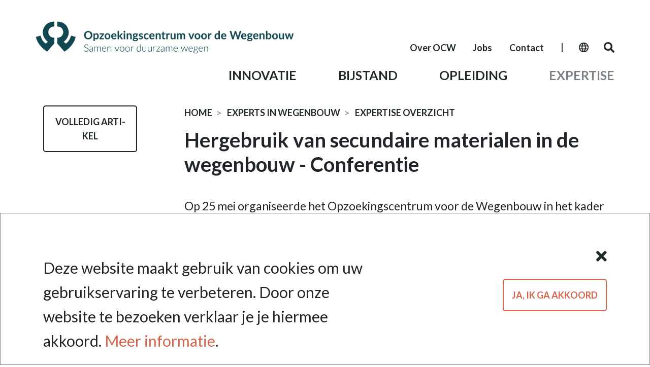

--- FILE ---
content_type: text/html; charset=UTF-8
request_url: https://brrc.be/nl/expertise/expertise-overzicht/hergebruik-secundaire-materialen-wegenbouw-conferentie
body_size: 6184
content:
<!DOCTYPE html>
<html lang="nl" dir="ltr" prefix="content: http://purl.org/rss/1.0/modules/content/  dc: http://purl.org/dc/terms/  foaf: http://xmlns.com/foaf/0.1/  og: http://ogp.me/ns#  rdfs: http://www.w3.org/2000/01/rdf-schema#  schema: http://schema.org/  sioc: http://rdfs.org/sioc/ns#  sioct: http://rdfs.org/sioc/types#  skos: http://www.w3.org/2004/02/skos/core#  xsd: http://www.w3.org/2001/XMLSchema# ">
  <head>
    <script>
      // Defines dataLayer and the gtag function.
      window.dataLayer = window.dataLayer || [];
      function gtag() {dataLayer.push(arguments);}
      // Set default consent to 'denied' as a placeholder.
      gtag('consent', 'default', {
        'ad_storage': 'denied',
        'ad_user_data': 'denied',
        'ad_personalization': 'denied',
        'analytics_storage': 'denied'
      });
    </script>
    <!-- Google Tag Manager -->
    <script>(function(w,d,s,l,i){w[l]=w[l]||[];w[l].push({'gtm.start':
          new Date().getTime(),event:'gtm.js'});var f=d.getElementsByTagName(s)[0],
        j=d.createElement(s),dl=l!='dataLayer'?'&l='+l:'';j.async=true;j.src=
        'https://www.googletagmanager.com/gtm.js?id='+i+dl;f.parentNode.insertBefore(j,f);
      })(window,document,'script','dataLayer','GTM-5WSSFX4');</script>
    <!-- End Google Tag Manager -->
    <script>
      function consentGrantedAdStorage() {
        gtag('consent', 'update', {
          'ad_storage': 'granted'
        });
        gtag('consent', 'update', {
          'ad_user_data': 'granted'
        });
        gtag('consent', 'update', {
          'ad_personalization': 'granted'
        });
        gtag('consent', 'update', {
          'analytics_storage': 'granted'
        });
      }
    </script>
    <meta charset="utf-8" />
<link rel="canonical" href="https://brrc.be/nl/expertise/expertise-overzicht/hergebruik-secundaire-materialen-wegenbouw-conferentie" />
<meta name="Generator" content="Drupal 9 (https://www.drupal.org)" />
<meta name="MobileOptimized" content="width" />
<meta name="HandheldFriendly" content="true" />
<meta name="viewport" content="width=device-width, initial-scale=1.0" />
<link rel="icon" href="/themes/custom/ocw2019/favicon.png" type="image/png" />
<link rel="alternate" hreflang="nl" href="https://brrc.be/nl/expertise/expertise-overzicht/hergebruik-secundaire-materialen-wegenbouw-conferentie" />
<link rel="alternate" hreflang="fr" href="https://brrc.be/fr/expertise/expertise-apercu/valorisation-materiaux-dorigine-secondaire-construction-routiere" />

    <title>Hergebruik van secundaire materialen in de wegenbouw - Conferentie | OCW</title>
    <script>
      var Hyphenopoly = {
        require: {
          "nl": "FORCEHYPHENOPOLY",
          "fr": "FORCEHYPHENOPOLY",
          "en-us": "FORCEHYPHENOPOLY"
        },
        setup: {
          selectors: {
            ".page__content": {}
          }
        }
      };
    </script>
    <script src="/libraries/hyphenopoly/Hyphenopoly_Loader.js"></script>
    <link rel="stylesheet" media="all" href="/sites/default/files/css/css_bWEUoZzk3gnGUclaNCeTfzDKCZ7da9b4f8L26TrOEqU.css" />
<link rel="stylesheet" media="all" href="/sites/default/files/css/css_E2nnwNCx73oNAuzVkLY5rQ9HBbxjSmpDsxUMl8EZZ2s.css" />

    
  </head>
  <body>
    <!-- Google Tag Manager (noscript) -->
    <noscript><iframe src="https://www.googletagmanager.com/ns.html?id=GTM-5WSSFX4"
    height="0" width="0" style="display:none;visibility:hidden"></iframe></noscript>
    <!-- End Google Tag Manager (noscript) -->
        <a href="#main-content" class="visually-hidden focusable">
      Overslaan en naar de inhoud gaan
    </a>
    
      <div class="dialog-off-canvas-main-canvas" data-off-canvas-main-canvas>
        <div lang="nl" class="nopillar">
    
                <main class="pt-5 pb-5">
                    <nav class="ocw-navbar navbar navbar-expand-lg">
                        <div class="ocw-navbar-hambugermenu">
                            <button aria-controls="navbarSupportedContent15" aria-expanded="false" aria-label="Toggle navigation" class="navbar-toggler" data-target="#navbarSupportedContent15" data-toggle="collapse" type="button">
                                <span class="navbar-toggler-icon"></span>
                            </button>
                        </div>

                        <div class="ocw-navbar-logo">
                            <a class="navbar-brand navbar-logo" href="/nl"></a>
                        </div>
                        <div class="ocw-navbar-search">
                            <a class="navbar-brand navbar-search" href="/nl/search"></a>
                        </div>

                        <div class="collapse navbar-collapse" id="navbarSupportedContent15">

                            <container class="globalMenu">
                                                                    <header class="page__header">
                                        <div class="container">
                                              




  <div class="settings-tray-editable block block--sitebranding" data-drupal-settingstray="editable">

  
    

          
  <a href="/nl" class="navbar-brand d-flex align-items-center " aria-label="">
            <img src="/sites/default/files/ocw_logo_nl.png" width="30" height="auto" alt="OCW logo" class="mr-2" />

        
  </a>

    
  </div>

  <div class="settings-tray-editable block block--secondnavigation" data-drupal-settingstray="editable">

  
    

      
                            
                    <div class="navContainer">
            <div class="main-menu" id="menuDisplay">
                                    <div class="main-menu-item">
                        <a href="/nl/over-ocw" class="headerMenu" data-drupal-link-system-path="node/20">Over OCW</a>
                                            </div>
                                    <div class="main-menu-item">
                        <a href="https://jobs.brrc.be" class="headerMenu" target="_blank" rel="noopener">Jobs</a>
                                            </div>
                                    <div class="main-menu-item">
                        <a href="/nl/contact" class="headerMenu" data-drupal-link-system-path="node/23">Contact</a>
                                            </div>
                                <div class="stripe">
                    |
                </div>
                <div class="dash ml-2">
                    -
                </div>
                <div class="world d-none d-lg-block" data-animation="true" data-toggle="popover" data-offset="-40%p" data-container="body" data-html="true" data-content="&lt;div class=&quot;ocw-lang-switcher&quot;&gt; &lt;a class=&quot;ocw-lang-link&quot; href=/nl/expertise/expertise-overzicht/hergebruik-secundaire-materialen-wegenbouw-conferentie&gt;NL&lt;/a&gt;  &lt;a class=&quot;ocw-lang-link&quot; href=/fr/expertise/expertise-apercu/valorisation-materiaux-dorigine-secondaire-construction-routiere&gt;FR&lt;/a&gt; &lt;/div&gt;" data-placement="bottom"></div>
                <div class="world mobile d-lg-none" data-animation="true" data-toggle="popover" data-container="body" data-html="true" data-content="&lt;div class=&quot;ocw-lang-switcher&quot;&gt; &lt;a class=&quot;ocw-lang-link&quot; href=/nl/expertise/expertise-overzicht/hergebruik-secundaire-materialen-wegenbouw-conferentie&gt;NL&lt;/a&gt;  &lt;a class=&quot;ocw-lang-link&quot; href=/fr/expertise/expertise-apercu/valorisation-materiaux-dorigine-secondaire-construction-routiere&gt;FR&lt;/a&gt; &lt;/div&gt;" data-placement="right"></div>

                <div class="search" onclick="openSearch()"></div>
            </div>
            <div id="searchDisplay">
                <link href="https://cdnjs.cloudflare.com/ajax/libs/font-awesome/4.7.0/css/font-awesome.min.css" rel="stylesheet">
                <div class="search-container" id="">
                    <form action="/nl/search?keys=" class="menu--input">
                        <input id="setFocus" name="keys" required type="text">
                        <button type="submit">
                            <i class="fa fa-search"></i>
                        </button>

                    </form>
                    <button class="menu--close" onclick="openSearch()">
                        <i class="fa fa-times"></i>
                    </button>
                </div>
            </div>
        </div>
    
    <script>
        function openSearch() {
            var x = document.getElementById("menuDisplay");
            var y = document.getElementById("searchDisplay");
            var setFocus = document.getElementById("setFocus");

            if (x.style.display === "none") {
                x.style.display = "flex";
                y.style.display = "none";
            } else {
                x.style.display = "none";
                y.style.display = "flex";
            } setFocus.focus();
        }
    </script>



  
  </div>


                                        </div>
                                    </header>
                                
                                                                    <header class="page__pillars">
                                        <div class="container">
                                              
  <div class="settings-tray-editable block block--mainnavigation-2" data-drupal-settingstray="editable">

  
    

      
                            
                            <div class="mainContainer offset-4">
                            <div class="mt-5 mt-lg-0">
                    <span class=spaninnovatie>
                        <a href="/nl/innovatie" class="pillars innovation" data-drupal-link-system-path="node/17">Innovatie</a>
                                            </span>
                </div>
                            <div class="mt-5 mt-lg-0">
                    <span class=spanbijstand>
                        <a href="/nl/bijstand" class="pillars assistance" data-drupal-link-system-path="node/25">Bijstand</a>
                                            </span>
                </div>
                            <div class="mt-5 mt-lg-0">
                    <span class=spanopleiding>
                        <a href="/nl/opleiding" class="pillars training" data-drupal-link-system-path="node/27">Opleiding</a>
                                            </span>
                </div>
                            <div class="mt-5 mt-lg-0">
                    <span class=spanexpertise>
                        <a href="/nl/expertise" class="pillars expertise" data-drupal-link-system-path="node/6">Expertise</a>
                                            </span>
                </div>
                    </div>
    


  
  </div>
<div data-drupal-messages-fallback class="hidden"></div>


                                        </div>
                                    </header>
                                                            </container>
                        </div>


                    </nav>
                                            <div class="page__content">
                              <div class="container mb-5"  data-history-node-id="731" role="article" about="/nl/expertise/expertise-overzicht/hergebruik-secundaire-materialen-wegenbouw-conferentie">
    <div class="row no-gutters">
        <div class="d-none d-lg-block col-2">

            <div class="metadata field-meta-data">
                
      <div class="article-expertise-__field-meta-data">
              <div class="field__item"><div class="ocw_metadata paragraph-meta-data" >
      
<div class="ocw_button ocw_button--hyperlink--mobile">
    <a href="https://brrc.be/sites/default/files/2023-09/Valomat_nl.pdf" target="_blank" rel="noopener">Volledig artikel</a>
</div>

  </div>
</div>
          </div>
  
            </div>
        </div>
        <div class="col-12 col-lg-9 offset-lg-1 content-with-meta-data">
            
  <div class="settings-tray-editable block block--ocw2019-breadcrumbs" data-drupal-settingstray="editable">

  
    

      
  <nav aria-label="breadcrumb" class="">
    <ol class="breadcrumb">
              <li class="breadcrumb-item ">
                      <a href="/nl">Home</a>
                  </li>
              <li class="breadcrumb-item ">
                      <a href="/nl/expertise">Experts in wegenbouw</a>
                  </li>
              <li class="breadcrumb-item ">
                      <a href="/nl/expertise/expertise-overzicht">Expertise overzicht</a>
                  </li>
          </ol>
  </nav>

  
  </div>

            <h1 class="display-4 mb-6">Hergebruik van secundaire materialen in de wegenbouw - Conferentie</h1>
            <div class="field-meta-data">
                
      <div class="article-expertise-__field-meta-data">
              <div class="field__item"><div class="ocw_metadata paragraph-meta-data" >
      
<div class="ocw_button ocw_button--hyperlink--mobile">
    <a href="https://brrc.be/sites/default/files/2023-09/Valomat_nl.pdf" target="_blank" rel="noopener">Volledig artikel</a>
</div>

  </div>
</div>
          </div>
  
            </div>
            <div class="d-lg-block content">
                          <div class="ocw-text--intro-2"><div class="ocw_paragraph ocw_paragraph__text">
        <div>
<p>Op 25 mei organiseerde het Opzoekingscentrum voor de Wegenbouw in het kader van de tweede editie van de <em><a href="https://economiecirculaire.wallonie.be/fr/articles/actualite/deuxieme-edition-quinzaine-economie-circulaire-reussie" title="Quinzaine de l'économie circulaire">Quinzaine de l'économie circulaire</a></em> in Wallonië een conferentie die in het teken stond van het hergebruik van secundaire materialen in de wegenbouw.</p>
</div>

</div>
</div>
              <div class="ocw_paragraph ocw_paragraph__text">
        <div>
<p>Bouwmaterialen vormen een groot deel van de secundaire grondstoffen die beschikbaar zijn voor de menselijke activiteiten, vooral wanneer hergebruik in de sector zelf wordt beoogd. Vanuit een streven naar duurzaamheid is het hergebruik van deze materialen in wegconstructies al vele jaren een belangrijke leidraad voor de activiteiten van OCW.</p>

<p><br />
Deze conferentie had als doel om aan de hand van recente of lopende projecten te illustreren dat de onderzoeks- en ontwikkelingsactiviteiten (O&amp;O) in grote mate aan de evolutie van het technisch-normatief kader bijdragen, wat een groter gebruik van gerecyclede materialen in wegconstructies mogelijk maakt. Ze wou professionals in de sector informeren over de recente ontwikkelingen, tegen de achtergrond van de ecologische en economische uitdagingen zoals de beschikbaarheid van bouwmaterialen, de levensduur en prestaties van wegconstructies, enz. Ze had ook de ambitie om nieuwe samenwerkingsverbanden te bevorderen tussen bedrijven, overheden, federaties en industrieën uit andere sectoren.</p>
</div>

</div>

                  <div class="ocw_paragraph ocw_paragraph__text">
        <div>
<p><a href="https://brrc.be/sites/default/files/2023-09/Valomat_nl.pdf" target="_blank">Lees het artikel</a> en ontdek meer over de OCW-projecten die tijdens de conferentie aan bod kwamen:</p>

<ul><li><a href="https://brrc.be/nl/expertise/expertise-overzicht/prestaties-mengpuinsteenslag-wegenbouw" title="APERROUT">APERROUT</a></li>
	<li><a href="https://brrc.be/nl/innovatie/innovatie-overzicht/ridias-project-innovatieve-duurzame-verharding-recyclingaggregaten" title="RIDIAS">RIDIAS</a></li>
	<li><a href="https://brrc.be/nl/expertise/expertise-overzicht/duurzame-funderingen-situ-recycling-schuimbitumentechnologie" title="FOAM">FOAM</a></li>
	<li><a href="https://brrc.be/nl/innovatie/innovatie-overzicht/aperofin-amelioration-performances-fines-issues-du-recyclage" title="APEROFIN">APEROFIN</a></li>
	<li><a href="https://brrc.be/nl/innovatie/innovatie-overzicht/project-monocrete-eenlaagse-verharding-grote-dikte-basis-alternatieve" title="MONOCRETE">MONOCRETE</a></li>
	<li><a href="https://brrc.be/nl/innovatie/innovatie-overzicht/pradoweb" title="PradoWeb">PradoWeb</a></li>
	<li><a href="https://brrc.be/nl/expertise/expertise-overzicht/dossier-22-duurzaamheidsevaluatie-asfaltmengsels" title="Dossier 22">Duurzaamheidsevaluatie van asfaltmengsels</a></li>
	<li><a href="https://brrc.be/nl/expertise/expertise-overzicht/re-race-rejuvenation-reclaimed-asphalt-circular-economy" title="Re-RACE">Re-RACE</a></li>
	<li><a href="https://brrc.be/nl/innovatie/innovatie-overzicht/project-recywobi-recyclability-and-workability-bituminous-materials" title="RECYWOBI">RECYWOBI</a></li>
</ul><p> </p>
</div>

</div>

      
            </div>
        </div>
    </div>
</div>

<div class="ocw_useful_links_related_content_container">
    <div class="ocw_container--opacity">
        
    </div>
</div>


                        </div>
                                    </main>

                                    <footer class="page__footer">
                        <div class="container">
                              
  <div class="settings-tray-editable block block--ocw2019-footer" data-drupal-settingstray="editable">

  
    

      


                            
                    <div class="footerContainer">
                            <a href="/nl/privacyverklaring" data-drupal-link-system-path="node/7">Privacyverklaring</a>
                
                
                        <span class="d-none d-lg-inline mx-1">
                            -
                        </span>

                
                            <a href="/nl/gebruiksvoorwaarden" data-drupal-link-system-path="node/8">Gebruiksvoorwaarden</a>
                
                
                        <span class="d-none d-lg-inline mx-1">
                            -
                        </span>

                
                            <a href="/nl/cookiesbeleid" data-drupal-link-system-path="node/9">Cookiesbeleid</a>
                
                
                    
                    </div>
    


  
  </div>


                        </div>
                    </footer>
                            </div>
        </div>

  </div>

    
    <script type="application/json" data-drupal-selector="drupal-settings-json">{"path":{"baseUrl":"\/","scriptPath":null,"pathPrefix":"nl\/","currentPath":"node\/731","currentPathIsAdmin":false,"isFront":false,"currentLanguage":"nl"},"pluralDelimiter":"\u0003","suppressDeprecationErrors":true,"eu_cookie_compliance":{"cookie_policy_version":"1.0.0","popup_enabled":true,"popup_agreed_enabled":false,"popup_hide_agreed":false,"popup_clicking_confirmation":false,"popup_scrolling_confirmation":false,"popup_html_info":"\u003Cdiv class=\u0022container\u0022\u003E\n    \u003Cdiv class=\u0022row no-gutters\u0022\u003E\n        \u003Cdiv class=\u0022col-lg-12\u0022\u003E\n            \u003Cdiv class=\u0022eu-cookie-compliance-banner eu-cookie-compliance-banner-info eu-cookie-compliance-banner--opt-in\u0022\u003E\n                \u003Cdiv class=\u0022popup-content info eu-cookie-compliance-content\u0022\u003E\n                    \u003Cdiv id=\u0022popup-text\u0022 class=\u0022eu-cookie-compliance-message\u0022\u003E\n                        \u003Cp\u003E\u00a0\u003C\/p\u003E\u003Cp\u003EDeze website maakt gebruik van cookies om uw gebruikservaring te verbeteren. Door onze website te bezoeken verklaar je je hiermee akkoord. \u003Ca data-entity-substitution=\u0022canonical\u0022 data-entity-type=\u0022node\u0022 data-entity-uuid=\u0022695eabfe-cf8a-4c49-baff-e1efc4f99524\u0022 href=\u0022\/node\/9\u0022\u003EMeer informatie\u003C\/a\u003E.\u003C\/p\u003E\n                                                    \u003Cbutton type=\u0022button\u0022 class=\u0022find-more-button eu-cookie-compliance-more-button\u0022\u003EMeer informatie\u003C\/button\u003E\n                                            \u003C\/div\u003E\n\n                    \n                    \u003Cdiv id=\u0022popup-buttons\u0022 class=\u0022eu-cookie-compliance-buttons\u0022\u003E\n                        \u003Cbutton type=\u0022button\u0022 class=\u0022agree-button eu-cookie-compliance-secondary-button\u0022\u003EJa, ik ga akkoord\u003C\/button\u003E\n                                                    \u003Cbutton type=\u0022button\u0022 class=\u0022decline-button eu-cookie-compliance-default-button\u0022\u003E.\u003C\/button\u003E\n                                            \u003C\/div\u003E\n                \u003C\/div\u003E\n            \u003C\/div\u003E\n        \u003C\/div\u003E\n    \u003C\/div\u003E\n\u003C\/div\u003E","use_mobile_message":false,"mobile_popup_html_info":"\u003Cdiv class=\u0022container\u0022\u003E\n    \u003Cdiv class=\u0022row no-gutters\u0022\u003E\n        \u003Cdiv class=\u0022col-lg-12\u0022\u003E\n            \u003Cdiv class=\u0022eu-cookie-compliance-banner eu-cookie-compliance-banner-info eu-cookie-compliance-banner--opt-in\u0022\u003E\n                \u003Cdiv class=\u0022popup-content info eu-cookie-compliance-content\u0022\u003E\n                    \u003Cdiv id=\u0022popup-text\u0022 class=\u0022eu-cookie-compliance-message\u0022\u003E\n                        \n                                                    \u003Cbutton type=\u0022button\u0022 class=\u0022find-more-button eu-cookie-compliance-more-button\u0022\u003EMeer informatie\u003C\/button\u003E\n                                            \u003C\/div\u003E\n\n                    \n                    \u003Cdiv id=\u0022popup-buttons\u0022 class=\u0022eu-cookie-compliance-buttons\u0022\u003E\n                        \u003Cbutton type=\u0022button\u0022 class=\u0022agree-button eu-cookie-compliance-secondary-button\u0022\u003EJa, ik ga akkoord\u003C\/button\u003E\n                                                    \u003Cbutton type=\u0022button\u0022 class=\u0022decline-button eu-cookie-compliance-default-button\u0022\u003E.\u003C\/button\u003E\n                                            \u003C\/div\u003E\n                \u003C\/div\u003E\n            \u003C\/div\u003E\n        \u003C\/div\u003E\n    \u003C\/div\u003E\n\u003C\/div\u003E","mobile_breakpoint":768,"popup_html_agreed":false,"popup_use_bare_css":true,"popup_height":"auto","popup_width":"100%","popup_delay":1000,"popup_link":"\/nl","popup_link_new_window":true,"popup_position":false,"fixed_top_position":true,"popup_language":"nl","store_consent":false,"better_support_for_screen_readers":false,"cookie_name":"","reload_page":false,"domain":"","domain_all_sites":false,"popup_eu_only":false,"popup_eu_only_js":false,"cookie_lifetime":365,"cookie_session":0,"set_cookie_session_zero_on_disagree":0,"disagree_do_not_show_popup":false,"method":"opt_in","automatic_cookies_removal":true,"allowed_cookies":"","withdraw_markup":"\u003Cbutton type=\u0022button\u0022 class=\u0022eu-cookie-withdraw-tab\u0022\u003EPrivacy-instellingen\u003C\/button\u003E\n\u003Cdiv aria-labelledby=\u0022popup-text\u0022 class=\u0022eu-cookie-withdraw-banner\u0022\u003E\n  \u003Cdiv class=\u0022popup-content info eu-cookie-compliance-content\u0022\u003E\n    \u003Cdiv id=\u0022popup-text\u0022 class=\u0022eu-cookie-compliance-message\u0022 role=\u0022document\u0022\u003E\n      \u003Ch2\u003EWe use cookies on this site to enhance your user experience\u003C\/h2\u003E\u003Cp\u003EYou have given your consent for us to set cookies.\u003C\/p\u003E\n    \u003C\/div\u003E\n    \u003Cdiv id=\u0022popup-buttons\u0022 class=\u0022eu-cookie-compliance-buttons\u0022\u003E\n      \u003Cbutton type=\u0022button\u0022 class=\u0022eu-cookie-withdraw-button \u0022\u003EWithdraw consent\u003C\/button\u003E\n    \u003C\/div\u003E\n  \u003C\/div\u003E\n\u003C\/div\u003E","withdraw_enabled":false,"reload_options":0,"reload_routes_list":"","withdraw_button_on_info_popup":false,"cookie_categories":[],"cookie_categories_details":[],"enable_save_preferences_button":true,"cookie_value_disagreed":"0","cookie_value_agreed_show_thank_you":"1","cookie_value_agreed":"2","containing_element":"body","settings_tab_enabled":false,"olivero_primary_button_classes":"","olivero_secondary_button_classes":"","close_button_action":"close_banner","open_by_default":true,"modules_allow_popup":true,"hide_the_banner":false,"geoip_match":true},"user":{"uid":0,"permissionsHash":"ffa07b26b62ac948b0b72bb0d5fcb7c3f5265cf4f1eeb4f64f6cd6fa8edd536e"}}</script>
<script src="/sites/default/files/js/js_xb8-PRdOJiXKF3QHyf8kuWsY8-95lvbxJ8QKsirTnvs.js"></script>
<script src="https://cdnjs.cloudflare.com/ajax/libs/popper.js/1.14.7/umd/popper.min.js"></script>
<script src="https://stackpath.bootstrapcdn.com/bootstrap/4.3.1/js/bootstrap.min.js"></script>
<script src="/sites/default/files/js/js_NQFlLMM6B4ju3skYkp7onbA3WAwXpamGzRwimZkIqTs.js"></script>
<script src="/modules/contrib/eu_cookie_compliance/js/eu_cookie_compliance.min.js?v=9.5.4" defer></script>
<script src="/sites/default/files/js/js_-g5tlvq3_apJu2ZJABtZGsJoGLZZIOQpsiugFsPsI3E.js"></script>

  </body>
</html>


--- FILE ---
content_type: text/css
request_url: https://brrc.be/sites/default/files/css/css_E2nnwNCx73oNAuzVkLY5rQ9HBbxjSmpDsxUMl8EZZ2s.css
body_size: 34791
content:
@import url(https://fonts.googleapis.com/css?family=Lato:400,600,700,900&subset=latin,latin-ext);.navbar .form-inline .form-actions{display:none}.toolbar-oriented .toolbar-bar{z-index:1200}.toolbar-horizontal .toolbar-menu.nav{float:left}fieldset.card legend{font-size:1rem}.form-check{margin-bottom:1rem}.form-checkboxes .form-check,.form-radios .form-check{margin-bottom:0}.forum__last-reply{width:20%}.forum-list__forum{width:60%}#drupal-off-canvas{box-sizing:initial}
@media print{*,:after,:before{text-shadow:none!important;box-shadow:none!important}a:not(.btn){text-decoration:underline}abbr[title]:after{content:" (" attr(title) ")"}pre{white-space:pre-wrap!important}blockquote,pre{border:1px solid #adb5bd;page-break-inside:avoid}thead{display:table-header-group}img,tr{page-break-inside:avoid}h2,h3,p{orphans:3;widows:3}h2,h3{page-break-after:avoid}@page{size:a3}.container,body{min-width:992px!important}.navbar{display:none}.badge{border:1px solid #000}.table{border-collapse:collapse!important}.table td,.table th{background-color:#fff!important}.table-bordered td,.table-bordered th{border:1px solid #dee2e6!important}.table-dark{color:inherit}.table-dark tbody+tbody,.table-dark td,.table-dark th,.table-dark thead th{border-color:#dee2e6}.table .thead-dark th{color:inherit;border-color:#dee2e6}}*,:after,:before{box-sizing:border-box}html{font-family:sans-serif;line-height:1.15;-webkit-text-size-adjust:100%;-webkit-tap-highlight-color:rgba(0,0,0,0)}article,aside,figcaption,figure,footer,header,hgroup,main,nav,section{display:block}body{margin:0;font-family:Lato;font-size:1.25rem;font-weight:400;line-height:1.6;color:#212529;text-align:left;background-color:#fff}[tabindex="-1"]:focus{outline:0!important}hr{box-sizing:content-box;height:0;overflow:visible}h1,h2,h3,h4,h5,h6{margin-top:0;margin-bottom:.5rem}p{margin-top:0;margin-bottom:1rem}abbr[data-original-title],abbr[title]{text-decoration:underline;-webkit-text-decoration:underline dotted;text-decoration:underline dotted;cursor:help;border-bottom:0;-webkit-text-decoration-skip-ink:none;text-decoration-skip-ink:none}address{font-style:normal;line-height:inherit}address,dl,ol,ul{margin-bottom:1rem}dl,ol,ul{margin-top:0}ol ol,ol ul,ul ol,ul ul{margin-bottom:0}dt{font-weight:700}dd{margin-bottom:.5rem;margin-left:0}blockquote{margin:0 0 1rem}b,strong{font-weight:bolder}small{font-size:80%}sub,sup{position:relative;font-size:75%;line-height:0;vertical-align:baseline}sub{bottom:-.25em}sup{top:-.5em}a{color:#007bff;text-decoration:none;background-color:transparent}a:hover{color:#0056b3;text-decoration:underline}a:not([href]):not([tabindex]),a:not([href]):not([tabindex]):focus,a:not([href]):not([tabindex]):hover{color:inherit;text-decoration:none}a:not([href]):not([tabindex]):focus{outline:0}code,kbd,pre,samp{font-family:SFMono-Regular,Menlo,Monaco,Consolas,Liberation Mono,Courier New,monospace;font-size:1em}pre{margin-top:0;margin-bottom:1rem;overflow:auto}figure{margin:0 0 1rem}img{border-style:none}img,svg{vertical-align:middle}svg{overflow:hidden}table{border-collapse:collapse}caption{padding-top:.75rem;padding-bottom:.75rem;color:#6c757d;text-align:left;caption-side:bottom}th{text-align:inherit}label{display:inline-block;margin-bottom:.5rem}button{border-radius:0}button:focus{outline:1px dotted;outline:5px auto -webkit-focus-ring-color}button,input,optgroup,select,textarea{margin:0;font-family:inherit;font-size:inherit;line-height:inherit}button,input{overflow:visible}button,select{text-transform:none}select{word-wrap:normal}[type=button],[type=reset],[type=submit],button{-webkit-appearance:button}[type=button]:not(:disabled),[type=reset]:not(:disabled),[type=submit]:not(:disabled),button:not(:disabled){cursor:pointer}[type=button]::-moz-focus-inner,[type=reset]::-moz-focus-inner,[type=submit]::-moz-focus-inner,button::-moz-focus-inner{padding:0;border-style:none}input[type=checkbox],input[type=radio]{box-sizing:border-box;padding:0}input[type=date],input[type=datetime-local],input[type=month],input[type=time]{-webkit-appearance:listbox}textarea{overflow:auto;resize:vertical}fieldset{min-width:0;padding:0;margin:0;border:0}legend{display:block;width:100%;max-width:100%;padding:0;margin-bottom:.5rem;font-size:1.5rem;line-height:inherit;color:inherit;white-space:normal}progress{vertical-align:baseline}[type=number]::-webkit-inner-spin-button,[type=number]::-webkit-outer-spin-button{height:auto}[type=search]{outline-offset:-2px;-webkit-appearance:none}[type=search]::-webkit-search-decoration{-webkit-appearance:none}::-webkit-file-upload-button{font:inherit;-webkit-appearance:button}output{display:inline-block}summary{display:list-item;cursor:pointer}template{display:none}[hidden]{display:none!important}.h1,.h2,.h3,.h4,.h5,.h6,h1,h2,h3,h4,h5,h6{margin-bottom:.5rem;font-weight:500;line-height:1.2}.h1,h1{font-size:3.75rem}.h2,h2{font-size:1.875rem}.h3,h3{font-size:1.6875rem}.h4,h4{font-size:1.5625rem}.h5,h5{font-size:1.4375rem}.h6,h6{font-size:1.25rem}.lead{font-size:1.5625rem;font-weight:300}.display-1{font-size:6rem}.display-1,.display-2{font-weight:300;line-height:1.2}.display-2{font-size:5.5rem}.display-3{font-size:4.5rem;font-weight:300;line-height:1.2}.display-4{font-size:3rem;font-weight:700;line-height:1.2}hr{margin-top:1rem;margin-bottom:1rem;border:0;border-top:1px solid rgba(0,0,0,.1)}.small,small{font-size:80%;font-weight:400}.mark,mark{padding:.2em;background-color:#fcf8e3}.list-inline,.list-unstyled{padding-left:0;list-style:none}.list-inline-item{display:inline-block}.list-inline-item:not(:last-child){margin-right:.5rem}.initialism{font-size:90%;text-transform:uppercase}.blockquote{margin-bottom:1rem;font-size:1.5625rem}.blockquote-footer{display:block;font-size:80%;color:#6c757d}.blockquote-footer:before{content:"\2014\A0"}.img-fluid,.img-thumbnail{max-width:100%;height:auto}.img-thumbnail{padding:.25rem;background-color:#fff;border:1px solid #dee2e6;border-radius:.25rem}.figure{display:inline-block}.figure-img{margin-bottom:.5rem;line-height:1}.figure-caption{font-size:90%;color:#6c757d}code{font-size:87.5%;color:#e83e8c;word-break:break-word}a>code{color:inherit}kbd{padding:.2rem .4rem;font-size:87.5%;color:#fff;background-color:#212529;border-radius:.2rem}kbd kbd{padding:0;font-size:100%;font-weight:700}pre{display:block;font-size:87.5%;color:#212529}pre code{font-size:inherit;color:inherit;word-break:normal}.pre-scrollable{max-height:340px;overflow-y:scroll}.container{width:100%;padding-right:15px;padding-left:15px;margin-right:auto;margin-left:auto}@media (min-width:576px){.container{max-width:540px}}@media (min-width:768px){.container{max-width:720px}}@media (min-width:992px){.container{max-width:960px}}@media (min-width:1200px){.container{max-width:1140px}}.container-fluid{width:100%;padding-right:15px;padding-left:15px;margin-right:auto;margin-left:auto}.row{display:flex;flex-wrap:wrap;margin-right:-15px;margin-left:-15px}.no-gutters{margin-right:0;margin-left:0}.no-gutters>.col,.no-gutters>[class*=col-]{padding-right:0;padding-left:0}.col,.col-1,.col-2,.col-3,.col-4,.col-5,.col-6,.col-7,.col-8,.col-9,.col-10,.col-11,.col-12,.col-auto,.col-lg,.col-lg-1,.col-lg-2,.col-lg-3,.col-lg-4,.col-lg-5,.col-lg-6,.col-lg-7,.col-lg-8,.col-lg-9,.col-lg-10,.col-lg-11,.col-lg-12,.col-lg-auto,.col-md,.col-md-1,.col-md-2,.col-md-3,.col-md-4,.col-md-5,.col-md-6,.col-md-7,.col-md-8,.col-md-9,.col-md-10,.col-md-11,.col-md-12,.col-md-auto,.col-mm,.col-mm-1,.col-mm-2,.col-mm-3,.col-mm-4,.col-mm-5,.col-mm-6,.col-mm-7,.col-mm-8,.col-mm-9,.col-mm-10,.col-mm-11,.col-mm-12,.col-mm-auto,.col-sm,.col-sm-1,.col-sm-2,.col-sm-3,.col-sm-4,.col-sm-5,.col-sm-6,.col-sm-7,.col-sm-8,.col-sm-9,.col-sm-10,.col-sm-11,.col-sm-12,.col-sm-auto,.col-xl,.col-xl-1,.col-xl-2,.col-xl-3,.col-xl-4,.col-xl-5,.col-xl-6,.col-xl-7,.col-xl-8,.col-xl-9,.col-xl-10,.col-xl-11,.col-xl-12,.col-xl-auto{position:relative;width:100%;padding-right:15px;padding-left:15px}.col{flex-basis:0;flex-grow:1;max-width:100%}.col-auto{flex:0 0 auto;width:auto;max-width:100%}.col-1{flex:0 0 8.3333333333%;max-width:8.3333333333%}.col-2{flex:0 0 16.6666666667%;max-width:16.6666666667%}.col-3{flex:0 0 25%;max-width:25%}.col-4{flex:0 0 33.3333333333%;max-width:33.3333333333%}.col-5{flex:0 0 41.6666666667%;max-width:41.6666666667%}.col-6{flex:0 0 50%;max-width:50%}.col-7{flex:0 0 58.3333333333%;max-width:58.3333333333%}.col-8{flex:0 0 66.6666666667%;max-width:66.6666666667%}.col-9{flex:0 0 75%;max-width:75%}.col-10{flex:0 0 83.3333333333%;max-width:83.3333333333%}.col-11{flex:0 0 91.6666666667%;max-width:91.6666666667%}.col-12{flex:0 0 100%;max-width:100%}.order-first{order:-1}.order-last{order:13}.order-0{order:0}.order-1{order:1}.order-2{order:2}.order-3{order:3}.order-4{order:4}.order-5{order:5}.order-6{order:6}.order-7{order:7}.order-8{order:8}.order-9{order:9}.order-10{order:10}.order-11{order:11}.order-12{order:12}.offset-1{margin-left:8.3333333333%}.offset-2{margin-left:16.6666666667%}.offset-3{margin-left:25%}.offset-4{margin-left:33.3333333333%}.offset-5{margin-left:41.6666666667%}.offset-6{margin-left:50%}.offset-7{margin-left:58.3333333333%}.offset-8{margin-left:66.6666666667%}.offset-9{margin-left:75%}.offset-10{margin-left:83.3333333333%}.offset-11{margin-left:91.6666666667%}@media (min-width:576px){.col-sm{flex-basis:0;flex-grow:1;max-width:100%}.col-sm-auto{flex:0 0 auto;width:auto;max-width:100%}.col-sm-1{flex:0 0 8.3333333333%;max-width:8.3333333333%}.col-sm-2{flex:0 0 16.6666666667%;max-width:16.6666666667%}.col-sm-3{flex:0 0 25%;max-width:25%}.col-sm-4{flex:0 0 33.3333333333%;max-width:33.3333333333%}.col-sm-5{flex:0 0 41.6666666667%;max-width:41.6666666667%}.col-sm-6{flex:0 0 50%;max-width:50%}.col-sm-7{flex:0 0 58.3333333333%;max-width:58.3333333333%}.col-sm-8{flex:0 0 66.6666666667%;max-width:66.6666666667%}.col-sm-9{flex:0 0 75%;max-width:75%}.col-sm-10{flex:0 0 83.3333333333%;max-width:83.3333333333%}.col-sm-11{flex:0 0 91.6666666667%;max-width:91.6666666667%}.col-sm-12{flex:0 0 100%;max-width:100%}.order-sm-first{order:-1}.order-sm-last{order:13}.order-sm-0{order:0}.order-sm-1{order:1}.order-sm-2{order:2}.order-sm-3{order:3}.order-sm-4{order:4}.order-sm-5{order:5}.order-sm-6{order:6}.order-sm-7{order:7}.order-sm-8{order:8}.order-sm-9{order:9}.order-sm-10{order:10}.order-sm-11{order:11}.order-sm-12{order:12}.offset-sm-0{margin-left:0}.offset-sm-1{margin-left:8.3333333333%}.offset-sm-2{margin-left:16.6666666667%}.offset-sm-3{margin-left:25%}.offset-sm-4{margin-left:33.3333333333%}.offset-sm-5{margin-left:41.6666666667%}.offset-sm-6{margin-left:50%}.offset-sm-7{margin-left:58.3333333333%}.offset-sm-8{margin-left:66.6666666667%}.offset-sm-9{margin-left:75%}.offset-sm-10{margin-left:83.3333333333%}.offset-sm-11{margin-left:91.6666666667%}}@media (min-width:768px){.col-md{flex-basis:0;flex-grow:1;max-width:100%}.col-md-auto{flex:0 0 auto;width:auto;max-width:100%}.col-md-1{flex:0 0 8.3333333333%;max-width:8.3333333333%}.col-md-2{flex:0 0 16.6666666667%;max-width:16.6666666667%}.col-md-3{flex:0 0 25%;max-width:25%}.col-md-4{flex:0 0 33.3333333333%;max-width:33.3333333333%}.col-md-5{flex:0 0 41.6666666667%;max-width:41.6666666667%}.col-md-6{flex:0 0 50%;max-width:50%}.col-md-7{flex:0 0 58.3333333333%;max-width:58.3333333333%}.col-md-8{flex:0 0 66.6666666667%;max-width:66.6666666667%}.col-md-9{flex:0 0 75%;max-width:75%}.col-md-10{flex:0 0 83.3333333333%;max-width:83.3333333333%}.col-md-11{flex:0 0 91.6666666667%;max-width:91.6666666667%}.col-md-12{flex:0 0 100%;max-width:100%}.order-md-first{order:-1}.order-md-last{order:13}.order-md-0{order:0}.order-md-1{order:1}.order-md-2{order:2}.order-md-3{order:3}.order-md-4{order:4}.order-md-5{order:5}.order-md-6{order:6}.order-md-7{order:7}.order-md-8{order:8}.order-md-9{order:9}.order-md-10{order:10}.order-md-11{order:11}.order-md-12{order:12}.offset-md-0{margin-left:0}.offset-md-1{margin-left:8.3333333333%}.offset-md-2{margin-left:16.6666666667%}.offset-md-3{margin-left:25%}.offset-md-4{margin-left:33.3333333333%}.offset-md-5{margin-left:41.6666666667%}.offset-md-6{margin-left:50%}.offset-md-7{margin-left:58.3333333333%}.offset-md-8{margin-left:66.6666666667%}.offset-md-9{margin-left:75%}.offset-md-10{margin-left:83.3333333333%}.offset-md-11{margin-left:91.6666666667%}}@media (min-width:992px){.col-lg{flex-basis:0;flex-grow:1;max-width:100%}.col-lg-auto{flex:0 0 auto;width:auto;max-width:100%}.col-lg-1{flex:0 0 8.3333333333%;max-width:8.3333333333%}.col-lg-2{flex:0 0 16.6666666667%;max-width:16.6666666667%}.col-lg-3{flex:0 0 25%;max-width:25%}.col-lg-4{flex:0 0 33.3333333333%;max-width:33.3333333333%}.col-lg-5{flex:0 0 41.6666666667%;max-width:41.6666666667%}.col-lg-6{flex:0 0 50%;max-width:50%}.col-lg-7{flex:0 0 58.3333333333%;max-width:58.3333333333%}.col-lg-8{flex:0 0 66.6666666667%;max-width:66.6666666667%}.col-lg-9{flex:0 0 75%;max-width:75%}.col-lg-10{flex:0 0 83.3333333333%;max-width:83.3333333333%}.col-lg-11{flex:0 0 91.6666666667%;max-width:91.6666666667%}.col-lg-12{flex:0 0 100%;max-width:100%}.order-lg-first{order:-1}.order-lg-last{order:13}.order-lg-0{order:0}.order-lg-1{order:1}.order-lg-2{order:2}.order-lg-3{order:3}.order-lg-4{order:4}.order-lg-5{order:5}.order-lg-6{order:6}.order-lg-7{order:7}.order-lg-8{order:8}.order-lg-9{order:9}.order-lg-10{order:10}.order-lg-11{order:11}.order-lg-12{order:12}.offset-lg-0{margin-left:0}.offset-lg-1{margin-left:8.3333333333%}.offset-lg-2{margin-left:16.6666666667%}.offset-lg-3{margin-left:25%}.offset-lg-4{margin-left:33.3333333333%}.offset-lg-5{margin-left:41.6666666667%}.offset-lg-6{margin-left:50%}.offset-lg-7{margin-left:58.3333333333%}.offset-lg-8{margin-left:66.6666666667%}.offset-lg-9{margin-left:75%}.offset-lg-10{margin-left:83.3333333333%}.offset-lg-11{margin-left:91.6666666667%}}@media (min-width:1200px){.col-xl{flex-basis:0;flex-grow:1;max-width:100%}.col-xl-auto{flex:0 0 auto;width:auto;max-width:100%}.col-xl-1{flex:0 0 8.3333333333%;max-width:8.3333333333%}.col-xl-2{flex:0 0 16.6666666667%;max-width:16.6666666667%}.col-xl-3{flex:0 0 25%;max-width:25%}.col-xl-4{flex:0 0 33.3333333333%;max-width:33.3333333333%}.col-xl-5{flex:0 0 41.6666666667%;max-width:41.6666666667%}.col-xl-6{flex:0 0 50%;max-width:50%}.col-xl-7{flex:0 0 58.3333333333%;max-width:58.3333333333%}.col-xl-8{flex:0 0 66.6666666667%;max-width:66.6666666667%}.col-xl-9{flex:0 0 75%;max-width:75%}.col-xl-10{flex:0 0 83.3333333333%;max-width:83.3333333333%}.col-xl-11{flex:0 0 91.6666666667%;max-width:91.6666666667%}.col-xl-12{flex:0 0 100%;max-width:100%}.order-xl-first{order:-1}.order-xl-last{order:13}.order-xl-0{order:0}.order-xl-1{order:1}.order-xl-2{order:2}.order-xl-3{order:3}.order-xl-4{order:4}.order-xl-5{order:5}.order-xl-6{order:6}.order-xl-7{order:7}.order-xl-8{order:8}.order-xl-9{order:9}.order-xl-10{order:10}.order-xl-11{order:11}.order-xl-12{order:12}.offset-xl-0{margin-left:0}.offset-xl-1{margin-left:8.3333333333%}.offset-xl-2{margin-left:16.6666666667%}.offset-xl-3{margin-left:25%}.offset-xl-4{margin-left:33.3333333333%}.offset-xl-5{margin-left:41.6666666667%}.offset-xl-6{margin-left:50%}.offset-xl-7{margin-left:58.3333333333%}.offset-xl-8{margin-left:66.6666666667%}.offset-xl-9{margin-left:75%}.offset-xl-10{margin-left:83.3333333333%}.offset-xl-11{margin-left:91.6666666667%}}@media (min-width:300px){.col-mm{flex-basis:0;flex-grow:1;max-width:100%}.col-mm-auto{flex:0 0 auto;width:auto;max-width:100%}.col-mm-1{flex:0 0 8.3333333333%;max-width:8.3333333333%}.col-mm-2{flex:0 0 16.6666666667%;max-width:16.6666666667%}.col-mm-3{flex:0 0 25%;max-width:25%}.col-mm-4{flex:0 0 33.3333333333%;max-width:33.3333333333%}.col-mm-5{flex:0 0 41.6666666667%;max-width:41.6666666667%}.col-mm-6{flex:0 0 50%;max-width:50%}.col-mm-7{flex:0 0 58.3333333333%;max-width:58.3333333333%}.col-mm-8{flex:0 0 66.6666666667%;max-width:66.6666666667%}.col-mm-9{flex:0 0 75%;max-width:75%}.col-mm-10{flex:0 0 83.3333333333%;max-width:83.3333333333%}.col-mm-11{flex:0 0 91.6666666667%;max-width:91.6666666667%}.col-mm-12{flex:0 0 100%;max-width:100%}.order-mm-first{order:-1}.order-mm-last{order:13}.order-mm-0{order:0}.order-mm-1{order:1}.order-mm-2{order:2}.order-mm-3{order:3}.order-mm-4{order:4}.order-mm-5{order:5}.order-mm-6{order:6}.order-mm-7{order:7}.order-mm-8{order:8}.order-mm-9{order:9}.order-mm-10{order:10}.order-mm-11{order:11}.order-mm-12{order:12}.offset-mm-0{margin-left:0}.offset-mm-1{margin-left:8.3333333333%}.offset-mm-2{margin-left:16.6666666667%}.offset-mm-3{margin-left:25%}.offset-mm-4{margin-left:33.3333333333%}.offset-mm-5{margin-left:41.6666666667%}.offset-mm-6{margin-left:50%}.offset-mm-7{margin-left:58.3333333333%}.offset-mm-8{margin-left:66.6666666667%}.offset-mm-9{margin-left:75%}.offset-mm-10{margin-left:83.3333333333%}.offset-mm-11{margin-left:91.6666666667%}}.table{width:100%;margin-bottom:1rem;color:#212529}.table td,.table th{padding:.75rem;vertical-align:top;border-top:1px solid #dee2e6}.table thead th{vertical-align:bottom;border-bottom:2px solid #dee2e6}.table tbody+tbody{border-top:2px solid #dee2e6}.table-sm td,.table-sm th{padding:.3rem}.table-bordered,.table-bordered td,.table-bordered th{border:1px solid #dee2e6}.table-bordered thead td,.table-bordered thead th{border-bottom-width:2px}.table-borderless tbody+tbody,.table-borderless td,.table-borderless th,.table-borderless thead th{border:0}.table-striped tbody tr:nth-of-type(odd){background-color:rgba(0,0,0,.05)}.table-hover tbody tr:hover{color:#212529;background-color:rgba(0,0,0,.075)}.table-primary,.table-primary>td,.table-primary>th{background-color:#b8daff}.table-primary tbody+tbody,.table-primary td,.table-primary th,.table-primary thead th{border-color:#7abaff}.table-hover .table-primary:hover,.table-hover .table-primary:hover>td,.table-hover .table-primary:hover>th{background-color:#9fcdff}.table-secondary,.table-secondary>td,.table-secondary>th{background-color:#d6d8db}.table-secondary tbody+tbody,.table-secondary td,.table-secondary th,.table-secondary thead th{border-color:#b3b7bb}.table-hover .table-secondary:hover,.table-hover .table-secondary:hover>td,.table-hover .table-secondary:hover>th{background-color:#c8cbcf}.table-success,.table-success>td,.table-success>th{background-color:#c3e6cb}.table-success tbody+tbody,.table-success td,.table-success th,.table-success thead th{border-color:#8fd19e}.table-hover .table-success:hover,.table-hover .table-success:hover>td,.table-hover .table-success:hover>th{background-color:#b1dfbb}.table-info,.table-info>td,.table-info>th{background-color:#bee5eb}.table-info tbody+tbody,.table-info td,.table-info th,.table-info thead th{border-color:#86cfda}.table-hover .table-info:hover,.table-hover .table-info:hover>td,.table-hover .table-info:hover>th{background-color:#abdde5}.table-warning,.table-warning>td,.table-warning>th{background-color:#ffeeba}.table-warning tbody+tbody,.table-warning td,.table-warning th,.table-warning thead th{border-color:#ffdf7e}.table-hover .table-warning:hover,.table-hover .table-warning:hover>td,.table-hover .table-warning:hover>th{background-color:#ffe8a1}.table-danger,.table-danger>td,.table-danger>th{background-color:#f5c6cb}.table-danger tbody+tbody,.table-danger td,.table-danger th,.table-danger thead th{border-color:#ed969e}.table-hover .table-danger:hover,.table-hover .table-danger:hover>td,.table-hover .table-danger:hover>th{background-color:#f1b0b7}.table-light,.table-light>td,.table-light>th{background-color:#fdfdfe}.table-light tbody+tbody,.table-light td,.table-light th,.table-light thead th{border-color:#fbfcfc}.table-hover .table-light:hover,.table-hover .table-light:hover>td,.table-hover .table-light:hover>th{background-color:#ececf6}.table-dark,.table-dark>td,.table-dark>th{background-color:#c6c8ca}.table-dark tbody+tbody,.table-dark td,.table-dark th,.table-dark thead th{border-color:#95999c}.table-hover .table-dark:hover,.table-hover .table-dark:hover>td,.table-hover .table-dark:hover>th{background-color:#b9bbbe}.table-innovatie,.table-innovatie>td,.table-innovatie>th{background-color:#b8ddef}.table-innovatie tbody+tbody,.table-innovatie td,.table-innovatie th,.table-innovatie thead th{border-color:#7ac0e2}.table-hover .table-innovatie:hover,.table-hover .table-innovatie:hover>td,.table-hover .table-innovatie:hover>th{background-color:#a3d3ea}.table-bijstand,.table-bijstand>td,.table-bijstand>th{background-color:#f2d3bf}.table-bijstand tbody+tbody,.table-bijstand td,.table-bijstand th,.table-bijstand thead th{border-color:#e6ae87}.table-hover .table-bijstand:hover,.table-hover .table-bijstand:hover>td,.table-hover .table-bijstand:hover>th{background-color:#eec4aa}.table-training,.table-training>td,.table-training>th{background-color:#c8e2cb}.table-training tbody+tbody,.table-training td,.table-training th,.table-training thead th{border-color:#99ca9f}.table-hover .table-training:hover,.table-hover .table-training:hover>td,.table-hover .table-training:hover>th{background-color:#b7d9bb}.table-overview,.table-overview>td,.table-overview>th{background-color:#fbfbfc}.table-overview tbody+tbody,.table-overview td,.table-overview th,.table-overview thead th{border-color:#f7f8f9}.table-hover .table-overview:hover,.table-hover .table-overview:hover>td,.table-hover .table-overview:hover>th{background-color:#ececf1}.table-expertise,.table-expertise>td,.table-expertise>th{background-color:#c0ccce}.table-expertise tbody+tbody,.table-expertise td,.table-expertise th,.table-expertise thead th{border-color:#89a0a5}.table-hover .table-expertise:hover,.table-hover .table-expertise:hover>td,.table-hover .table-expertise:hover>th{background-color:#b2c0c3}.table-active,.table-active>td,.table-active>th,.table-hover .table-active:hover,.table-hover .table-active:hover>td,.table-hover .table-active:hover>th{background-color:rgba(0,0,0,.075)}.table .thead-dark th{color:#fff;background-color:#343a40;border-color:#454d55}.table .thead-light th{color:#495057;background-color:#e9ecef;border-color:#dee2e6}.table-dark{color:#fff;background-color:#343a40}.table-dark td,.table-dark th,.table-dark thead th{border-color:#454d55}.table-dark.table-bordered{border:0}.table-dark.table-striped tbody tr:nth-of-type(odd){background-color:hsla(0,0%,100%,.05)}.table-dark.table-hover tbody tr:hover{color:#fff;background-color:hsla(0,0%,100%,.075)}@media (max-width:575.98px){.table-responsive-sm{display:block;width:100%;overflow-x:auto;-webkit-overflow-scrolling:touch}.table-responsive-sm>.table-bordered{border:0}}@media (max-width:767.98px){.table-responsive-md{display:block;width:100%;overflow-x:auto;-webkit-overflow-scrolling:touch}.table-responsive-md>.table-bordered{border:0}}@media (max-width:991.98px){.table-responsive-lg{display:block;width:100%;overflow-x:auto;-webkit-overflow-scrolling:touch}.table-responsive-lg>.table-bordered{border:0}}@media (max-width:1199.98px){.table-responsive-xl{display:block;width:100%;overflow-x:auto;-webkit-overflow-scrolling:touch}.table-responsive-xl>.table-bordered{border:0}}@media (max-width:299.98px){.table-responsive-mm{display:block;width:100%;overflow-x:auto;-webkit-overflow-scrolling:touch}.table-responsive-mm>.table-bordered{border:0}}.table-responsive{display:block;width:100%;overflow-x:auto;-webkit-overflow-scrolling:touch}.table-responsive>.table-bordered{border:0}.form-control{display:block;width:100%;height:calc(1.6em + .75rem + 2px);padding:.375rem .75rem;font-size:1.25rem;font-weight:400;line-height:1.6;color:#495057;background-color:#fff;background-clip:padding-box;border:1px solid #ced4da;border-radius:.25rem;transition:border-color .15s ease-in-out,box-shadow .15s ease-in-out}@media (prefers-reduced-motion:reduce){.form-control{transition:none}}.form-control::-ms-expand{background-color:transparent;border:0}.form-control:focus{color:#495057;background-color:#fff;border-color:#80bdff;outline:0;box-shadow:0 0 0 .2rem rgba(0,123,255,.25)}.form-control::-webkit-input-placeholder{color:#6c757d;opacity:1}.form-control:-ms-input-placeholder{color:#6c757d;opacity:1}.form-control::-ms-input-placeholder{color:#6c757d;opacity:1}.form-control::placeholder{color:#6c757d;opacity:1}.form-control:disabled,.form-control[readonly]{background-color:#e9ecef;opacity:1}select.form-control:focus::-ms-value{color:#495057;background-color:#fff}.form-control-file,.form-control-range{display:block;width:100%}.col-form-label{padding-top:calc(.375rem + 1px);padding-bottom:calc(.375rem + 1px);margin-bottom:0;font-size:inherit;line-height:1.6}.col-form-label-lg{padding-top:calc(.5rem + 1px);padding-bottom:calc(.5rem + 1px);font-size:1.5625rem;line-height:1.5}.col-form-label-sm{padding-top:calc(.25rem + 1px);padding-bottom:calc(.25rem + 1px);font-size:1.09375rem;line-height:1.5}.form-control-plaintext{display:block;width:100%;padding-top:.375rem;padding-bottom:.375rem;margin-bottom:0;line-height:1.6;color:#212529;background-color:transparent;border:solid transparent;border-width:1px 0}.form-control-plaintext.form-control-lg,.form-control-plaintext.form-control-sm{padding-right:0;padding-left:0}.form-control-sm{height:calc(1.5em + .5rem + 2px);padding:.25rem .5rem;font-size:1.09375rem;line-height:1.5;border-radius:.2rem}.form-control-lg{height:calc(1.5em + 1rem + 2px);padding:.5rem 1rem;font-size:1.5625rem;line-height:1.5;border-radius:.3rem}select.form-control[multiple],select.form-control[size],textarea.form-control{height:auto}.form-group{margin-bottom:1rem}.form-text{display:block;margin-top:.25rem}.form-row{display:flex;flex-wrap:wrap;margin-right:-5px;margin-left:-5px}.form-row>.col,.form-row>[class*=col-]{padding-right:5px;padding-left:5px}.form-check{position:relative;display:block;padding-left:1.25rem}.form-check-input{position:absolute;margin-top:.3rem;margin-left:-1.25rem}.form-check-input:disabled~.form-check-label{color:#6c757d}.form-check-label{margin-bottom:0}.form-check-inline{display:inline-flex;align-items:center;padding-left:0;margin-right:.75rem}.form-check-inline .form-check-input{position:static;margin-top:0;margin-right:.3125rem;margin-left:0}.valid-feedback{display:none;width:100%;margin-top:.25rem;font-size:80%;color:#28a745}.valid-tooltip{position:absolute;top:100%;z-index:5;display:none;max-width:100%;padding:.25rem .5rem;margin-top:.1rem;font-size:1.09375rem;line-height:1.6;color:#fff;background-color:rgba(40,167,69,.9);border-radius:.25rem}.form-control.is-valid,.was-validated .form-control:valid{border-color:#28a745;padding-right:calc(1.6em + .75rem);background-image:url("data:image/svg+xml;charset=utf-8,%3Csvg xmlns='http://www.w3.org/2000/svg' viewBox='0 0 8 8'%3E%3Cpath fill='%2328a745' d='M2.3 6.73L.6 4.53c-.4-1.04.46-1.4 1.1-.8l1.1 1.4 3.4-3.8c.6-.63 1.6-.27 1.2.7l-4 4.6c-.43.5-.8.4-1.1.1z'/%3E%3C/svg%3E");background-repeat:no-repeat;background-position:100% calc(.4em + .1875rem);background-size:calc(.8em + .375rem) calc(.8em + .375rem)}.form-control.is-valid:focus,.was-validated .form-control:valid:focus{border-color:#28a745;box-shadow:0 0 0 .2rem rgba(40,167,69,.25)}.form-control.is-valid~.valid-feedback,.form-control.is-valid~.valid-tooltip,.was-validated .form-control:valid~.valid-feedback,.was-validated .form-control:valid~.valid-tooltip{display:block}.was-validated textarea.form-control:valid,textarea.form-control.is-valid{padding-right:calc(1.6em + .75rem);background-position:top calc(.4em + .1875rem) right calc(.4em + .1875rem)}.custom-select.is-valid,.was-validated .custom-select:valid{border-color:#28a745;padding-right:calc((3em + 2.25rem)/4 + 1.75rem);background:url("data:image/svg+xml;charset=utf-8,%3Csvg xmlns='http://www.w3.org/2000/svg' viewBox='0 0 4 5'%3E%3Cpath fill='%23343a40' d='M2 0L0 2h4zm0 5L0 3h4z'/%3E%3C/svg%3E") no-repeat right .75rem center/8px 10px,url("data:image/svg+xml;charset=utf-8,%3Csvg xmlns='http://www.w3.org/2000/svg' viewBox='0 0 8 8'%3E%3Cpath fill='%2328a745' d='M2.3 6.73L.6 4.53c-.4-1.04.46-1.4 1.1-.8l1.1 1.4 3.4-3.8c.6-.63 1.6-.27 1.2.7l-4 4.6c-.43.5-.8.4-1.1.1z'/%3E%3C/svg%3E") #fff no-repeat center right 1.75rem/calc(.8em + .375rem) calc(.8em + .375rem)}.custom-select.is-valid:focus,.was-validated .custom-select:valid:focus{border-color:#28a745;box-shadow:0 0 0 .2rem rgba(40,167,69,.25)}.custom-select.is-valid~.valid-feedback,.custom-select.is-valid~.valid-tooltip,.form-control-file.is-valid~.valid-feedback,.form-control-file.is-valid~.valid-tooltip,.was-validated .custom-select:valid~.valid-feedback,.was-validated .custom-select:valid~.valid-tooltip,.was-validated .form-control-file:valid~.valid-feedback,.was-validated .form-control-file:valid~.valid-tooltip{display:block}.form-check-input.is-valid~.form-check-label,.was-validated .form-check-input:valid~.form-check-label{color:#28a745}.form-check-input.is-valid~.valid-feedback,.form-check-input.is-valid~.valid-tooltip,.was-validated .form-check-input:valid~.valid-feedback,.was-validated .form-check-input:valid~.valid-tooltip{display:block}.custom-control-input.is-valid~.custom-control-label,.was-validated .custom-control-input:valid~.custom-control-label{color:#28a745}.custom-control-input.is-valid~.custom-control-label:before,.was-validated .custom-control-input:valid~.custom-control-label:before{border-color:#28a745}.custom-control-input.is-valid~.valid-feedback,.custom-control-input.is-valid~.valid-tooltip,.was-validated .custom-control-input:valid~.valid-feedback,.was-validated .custom-control-input:valid~.valid-tooltip{display:block}.custom-control-input.is-valid:checked~.custom-control-label:before,.was-validated .custom-control-input:valid:checked~.custom-control-label:before{border-color:#34ce57;background-color:#34ce57}.custom-control-input.is-valid:focus~.custom-control-label:before,.was-validated .custom-control-input:valid:focus~.custom-control-label:before{box-shadow:0 0 0 .2rem rgba(40,167,69,.25)}.custom-control-input.is-valid:focus:not(:checked)~.custom-control-label:before,.custom-file-input.is-valid~.custom-file-label,.was-validated .custom-control-input:valid:focus:not(:checked)~.custom-control-label:before,.was-validated .custom-file-input:valid~.custom-file-label{border-color:#28a745}.custom-file-input.is-valid~.valid-feedback,.custom-file-input.is-valid~.valid-tooltip,.was-validated .custom-file-input:valid~.valid-feedback,.was-validated .custom-file-input:valid~.valid-tooltip{display:block}.custom-file-input.is-valid:focus~.custom-file-label,.was-validated .custom-file-input:valid:focus~.custom-file-label{border-color:#28a745;box-shadow:0 0 0 .2rem rgba(40,167,69,.25)}.invalid-feedback{display:none;width:100%;margin-top:.25rem;font-size:80%;color:#dc3545}.invalid-tooltip{position:absolute;top:100%;z-index:5;display:none;max-width:100%;padding:.25rem .5rem;margin-top:.1rem;font-size:1.09375rem;line-height:1.6;color:#fff;background-color:rgba(220,53,69,.9);border-radius:.25rem}.form-control.is-invalid,.was-validated .form-control:invalid{border-color:#dc3545;padding-right:calc(1.6em + .75rem);background-image:url("data:image/svg+xml;charset=utf-8,%3Csvg xmlns='http://www.w3.org/2000/svg' fill='%23dc3545' viewBox='-2 -2 7 7'%3E%3Cpath stroke='%23dc3545' d='M0 0l3 3m0-3L0 3'/%3E%3Ccircle r='.5'/%3E%3Ccircle cx='3' r='.5'/%3E%3Ccircle cy='3' r='.5'/%3E%3Ccircle cx='3' cy='3' r='.5'/%3E%3C/svg%3E");background-repeat:no-repeat;background-position:100% calc(.4em + .1875rem);background-size:calc(.8em + .375rem) calc(.8em + .375rem)}.form-control.is-invalid:focus,.was-validated .form-control:invalid:focus{border-color:#dc3545;box-shadow:0 0 0 .2rem rgba(220,53,69,.25)}.form-control.is-invalid~.invalid-feedback,.form-control.is-invalid~.invalid-tooltip,.was-validated .form-control:invalid~.invalid-feedback,.was-validated .form-control:invalid~.invalid-tooltip{display:block}.was-validated textarea.form-control:invalid,textarea.form-control.is-invalid{padding-right:calc(1.6em + .75rem);background-position:top calc(.4em + .1875rem) right calc(.4em + .1875rem)}.custom-select.is-invalid,.was-validated .custom-select:invalid{border-color:#dc3545;padding-right:calc((3em + 2.25rem)/4 + 1.75rem);background:url("data:image/svg+xml;charset=utf-8,%3Csvg xmlns='http://www.w3.org/2000/svg' viewBox='0 0 4 5'%3E%3Cpath fill='%23343a40' d='M2 0L0 2h4zm0 5L0 3h4z'/%3E%3C/svg%3E") no-repeat right .75rem center/8px 10px,url("data:image/svg+xml;charset=utf-8,%3Csvg xmlns='http://www.w3.org/2000/svg' fill='%23dc3545' viewBox='-2 -2 7 7'%3E%3Cpath stroke='%23dc3545' d='M0 0l3 3m0-3L0 3'/%3E%3Ccircle r='.5'/%3E%3Ccircle cx='3' r='.5'/%3E%3Ccircle cy='3' r='.5'/%3E%3Ccircle cx='3' cy='3' r='.5'/%3E%3C/svg%3E") #fff no-repeat center right 1.75rem/calc(.8em + .375rem) calc(.8em + .375rem)}.custom-select.is-invalid:focus,.was-validated .custom-select:invalid:focus{border-color:#dc3545;box-shadow:0 0 0 .2rem rgba(220,53,69,.25)}.custom-select.is-invalid~.invalid-feedback,.custom-select.is-invalid~.invalid-tooltip,.form-control-file.is-invalid~.invalid-feedback,.form-control-file.is-invalid~.invalid-tooltip,.was-validated .custom-select:invalid~.invalid-feedback,.was-validated .custom-select:invalid~.invalid-tooltip,.was-validated .form-control-file:invalid~.invalid-feedback,.was-validated .form-control-file:invalid~.invalid-tooltip{display:block}.form-check-input.is-invalid~.form-check-label,.was-validated .form-check-input:invalid~.form-check-label{color:#dc3545}.form-check-input.is-invalid~.invalid-feedback,.form-check-input.is-invalid~.invalid-tooltip,.was-validated .form-check-input:invalid~.invalid-feedback,.was-validated .form-check-input:invalid~.invalid-tooltip{display:block}.custom-control-input.is-invalid~.custom-control-label,.was-validated .custom-control-input:invalid~.custom-control-label{color:#dc3545}.custom-control-input.is-invalid~.custom-control-label:before,.was-validated .custom-control-input:invalid~.custom-control-label:before{border-color:#dc3545}.custom-control-input.is-invalid~.invalid-feedback,.custom-control-input.is-invalid~.invalid-tooltip,.was-validated .custom-control-input:invalid~.invalid-feedback,.was-validated .custom-control-input:invalid~.invalid-tooltip{display:block}.custom-control-input.is-invalid:checked~.custom-control-label:before,.was-validated .custom-control-input:invalid:checked~.custom-control-label:before{border-color:#e4606d;background-color:#e4606d}.custom-control-input.is-invalid:focus~.custom-control-label:before,.was-validated .custom-control-input:invalid:focus~.custom-control-label:before{box-shadow:0 0 0 .2rem rgba(220,53,69,.25)}.custom-control-input.is-invalid:focus:not(:checked)~.custom-control-label:before,.custom-file-input.is-invalid~.custom-file-label,.was-validated .custom-control-input:invalid:focus:not(:checked)~.custom-control-label:before,.was-validated .custom-file-input:invalid~.custom-file-label{border-color:#dc3545}.custom-file-input.is-invalid~.invalid-feedback,.custom-file-input.is-invalid~.invalid-tooltip,.was-validated .custom-file-input:invalid~.invalid-feedback,.was-validated .custom-file-input:invalid~.invalid-tooltip{display:block}.custom-file-input.is-invalid:focus~.custom-file-label,.was-validated .custom-file-input:invalid:focus~.custom-file-label{border-color:#dc3545;box-shadow:0 0 0 .2rem rgba(220,53,69,.25)}.form-inline{display:flex;flex-flow:row wrap;align-items:center}.form-inline .form-check{width:100%}@media (min-width:576px){.form-inline label{justify-content:center}.form-inline .form-group,.form-inline label{display:flex;align-items:center;margin-bottom:0}.form-inline .form-group{flex:0 0 auto;flex-flow:row wrap}.form-inline .form-control{display:inline-block;width:auto;vertical-align:middle}.form-inline .form-control-plaintext{display:inline-block}.form-inline .custom-select,.form-inline .input-group{width:auto}.form-inline .form-check{display:flex;align-items:center;justify-content:center;width:auto;padding-left:0}.form-inline .form-check-input{position:relative;flex-shrink:0;margin-top:0;margin-right:.25rem;margin-left:0}.form-inline .custom-control{align-items:center;justify-content:center}.form-inline .custom-control-label{margin-bottom:0}}.btn{display:inline-block;font-weight:400;color:#212529;text-align:center;vertical-align:middle;-webkit-user-select:none;-moz-user-select:none;-ms-user-select:none;user-select:none;background-color:transparent;border:1px solid transparent;padding:.375rem .75rem;font-size:1.25rem;line-height:1.6;border-radius:.25rem;transition:color .15s ease-in-out,background-color .15s ease-in-out,border-color .15s ease-in-out,box-shadow .15s ease-in-out}@media (prefers-reduced-motion:reduce){.btn{transition:none}}.btn:hover{color:#212529;text-decoration:none}.btn.focus,.btn:focus{outline:0;box-shadow:0 0 0 .2rem rgba(0,123,255,.25)}.btn.disabled,.btn:disabled{opacity:.65}a.btn.disabled,fieldset:disabled a.btn{pointer-events:none}.btn-primary{color:#fff;background-color:#007bff;border-color:#007bff}.btn-primary:hover{color:#fff;background-color:#0069d9;border-color:#0062cc}.btn-primary.focus,.btn-primary:focus{box-shadow:0 0 0 .2rem rgba(38,143,255,.5)}.btn-primary.disabled,.btn-primary:disabled{color:#fff;background-color:#007bff;border-color:#007bff}.btn-primary:not(:disabled):not(.disabled).active,.btn-primary:not(:disabled):not(.disabled):active,.show>.btn-primary.dropdown-toggle{color:#fff;background-color:#0062cc;border-color:#005cbf}.btn-primary:not(:disabled):not(.disabled).active:focus,.btn-primary:not(:disabled):not(.disabled):active:focus,.show>.btn-primary.dropdown-toggle:focus{box-shadow:0 0 0 .2rem rgba(38,143,255,.5)}.btn-secondary{color:#fff;background-color:#6c757d;border-color:#6c757d}.btn-secondary:hover{color:#fff;background-color:#5a6268;border-color:#545b62}.btn-secondary.focus,.btn-secondary:focus{box-shadow:0 0 0 .2rem rgba(130,138,145,.5)}.btn-secondary.disabled,.btn-secondary:disabled{color:#fff;background-color:#6c757d;border-color:#6c757d}.btn-secondary:not(:disabled):not(.disabled).active,.btn-secondary:not(:disabled):not(.disabled):active,.show>.btn-secondary.dropdown-toggle{color:#fff;background-color:#545b62;border-color:#4e555b}.btn-secondary:not(:disabled):not(.disabled).active:focus,.btn-secondary:not(:disabled):not(.disabled):active:focus,.show>.btn-secondary.dropdown-toggle:focus{box-shadow:0 0 0 .2rem rgba(130,138,145,.5)}.btn-success{color:#fff;background-color:#28a745;border-color:#28a745}.btn-success:hover{color:#fff;background-color:#218838;border-color:#1e7e34}.btn-success.focus,.btn-success:focus{box-shadow:0 0 0 .2rem rgba(72,180,97,.5)}.btn-success.disabled,.btn-success:disabled{color:#fff;background-color:#28a745;border-color:#28a745}.btn-success:not(:disabled):not(.disabled).active,.btn-success:not(:disabled):not(.disabled):active,.show>.btn-success.dropdown-toggle{color:#fff;background-color:#1e7e34;border-color:#1c7430}.btn-success:not(:disabled):not(.disabled).active:focus,.btn-success:not(:disabled):not(.disabled):active:focus,.show>.btn-success.dropdown-toggle:focus{box-shadow:0 0 0 .2rem rgba(72,180,97,.5)}.btn-info{color:#fff;background-color:#17a2b8;border-color:#17a2b8}.btn-info:hover{color:#fff;background-color:#138496;border-color:#117a8b}.btn-info.focus,.btn-info:focus{box-shadow:0 0 0 .2rem rgba(58,176,195,.5)}.btn-info.disabled,.btn-info:disabled{color:#fff;background-color:#17a2b8;border-color:#17a2b8}.btn-info:not(:disabled):not(.disabled).active,.btn-info:not(:disabled):not(.disabled):active,.show>.btn-info.dropdown-toggle{color:#fff;background-color:#117a8b;border-color:#10707f}.btn-info:not(:disabled):not(.disabled).active:focus,.btn-info:not(:disabled):not(.disabled):active:focus,.show>.btn-info.dropdown-toggle:focus{box-shadow:0 0 0 .2rem rgba(58,176,195,.5)}.btn-warning{color:#212529;background-color:#ffc107;border-color:#ffc107}.btn-warning:hover{color:#212529;background-color:#e0a800;border-color:#d39e00}.btn-warning.focus,.btn-warning:focus{box-shadow:0 0 0 .2rem rgba(222,170,12,.5)}.btn-warning.disabled,.btn-warning:disabled{color:#212529;background-color:#ffc107;border-color:#ffc107}.btn-warning:not(:disabled):not(.disabled).active,.btn-warning:not(:disabled):not(.disabled):active,.show>.btn-warning.dropdown-toggle{color:#212529;background-color:#d39e00;border-color:#c69500}.btn-warning:not(:disabled):not(.disabled).active:focus,.btn-warning:not(:disabled):not(.disabled):active:focus,.show>.btn-warning.dropdown-toggle:focus{box-shadow:0 0 0 .2rem rgba(222,170,12,.5)}.btn-danger{color:#fff;background-color:#dc3545;border-color:#dc3545}.btn-danger:hover{color:#fff;background-color:#c82333;border-color:#bd2130}.btn-danger.focus,.btn-danger:focus{box-shadow:0 0 0 .2rem rgba(225,83,97,.5)}.btn-danger.disabled,.btn-danger:disabled{color:#fff;background-color:#dc3545;border-color:#dc3545}.btn-danger:not(:disabled):not(.disabled).active,.btn-danger:not(:disabled):not(.disabled):active,.show>.btn-danger.dropdown-toggle{color:#fff;background-color:#bd2130;border-color:#b21f2d}.btn-danger:not(:disabled):not(.disabled).active:focus,.btn-danger:not(:disabled):not(.disabled):active:focus,.show>.btn-danger.dropdown-toggle:focus{box-shadow:0 0 0 .2rem rgba(225,83,97,.5)}.btn-light{color:#212529;background-color:#f8f9fa;border-color:#f8f9fa}.btn-light:hover{color:#212529;background-color:#e2e6ea;border-color:#dae0e5}.btn-light.focus,.btn-light:focus{box-shadow:0 0 0 .2rem rgba(216,217,219,.5)}.btn-light.disabled,.btn-light:disabled{color:#212529;background-color:#f8f9fa;border-color:#f8f9fa}.btn-light:not(:disabled):not(.disabled).active,.btn-light:not(:disabled):not(.disabled):active,.show>.btn-light.dropdown-toggle{color:#212529;background-color:#dae0e5;border-color:#d3d9df}.btn-light:not(:disabled):not(.disabled).active:focus,.btn-light:not(:disabled):not(.disabled):active:focus,.show>.btn-light.dropdown-toggle:focus{box-shadow:0 0 0 .2rem rgba(216,217,219,.5)}.btn-dark{color:#fff;background-color:#343a40;border-color:#343a40}.btn-dark:hover{color:#fff;background-color:#23272b;border-color:#1d2124}.btn-dark.focus,.btn-dark:focus{box-shadow:0 0 0 .2rem rgba(82,88,93,.5)}.btn-dark.disabled,.btn-dark:disabled{color:#fff;background-color:#343a40;border-color:#343a40}.btn-dark:not(:disabled):not(.disabled).active,.btn-dark:not(:disabled):not(.disabled):active,.show>.btn-dark.dropdown-toggle{color:#fff;background-color:#1d2124;border-color:#171a1d}.btn-dark:not(:disabled):not(.disabled).active:focus,.btn-dark:not(:disabled):not(.disabled):active:focus,.show>.btn-dark.dropdown-toggle:focus{box-shadow:0 0 0 .2rem rgba(82,88,93,.5)}.btn-innovatie{color:#fff;background-color:#0085c7;border-color:#0085c7}.btn-innovatie:hover{color:#fff;background-color:#006ba1;border-color:#006394}.btn-innovatie.focus,.btn-innovatie:focus{box-shadow:0 0 0 .2rem rgba(38,151,207,.5)}.btn-innovatie.disabled,.btn-innovatie:disabled{color:#fff;background-color:#0085c7;border-color:#0085c7}.btn-innovatie:not(:disabled):not(.disabled).active,.btn-innovatie:not(:disabled):not(.disabled):active,.show>.btn-innovatie.dropdown-toggle{color:#fff;background-color:#006394;border-color:#005a87}.btn-innovatie:not(:disabled):not(.disabled).active:focus,.btn-innovatie:not(:disabled):not(.disabled):active:focus,.show>.btn-innovatie.dropdown-toggle:focus{box-shadow:0 0 0 .2rem rgba(38,151,207,.5)}.btn-bijstand{color:#fff;background-color:#cf6319;border-color:#cf6319}.btn-bijstand:hover{color:#fff;background-color:#ad5315;border-color:#a14d14}.btn-bijstand.focus,.btn-bijstand:focus{box-shadow:0 0 0 .2rem rgba(214,122,60,.5)}.btn-bijstand.disabled,.btn-bijstand:disabled{color:#fff;background-color:#cf6319;border-color:#cf6319}.btn-bijstand:not(:disabled):not(.disabled).active,.btn-bijstand:not(:disabled):not(.disabled):active,.show>.btn-bijstand.dropdown-toggle{color:#fff;background-color:#a14d14;border-color:#964812}.btn-bijstand:not(:disabled):not(.disabled).active:focus,.btn-bijstand:not(:disabled):not(.disabled):active:focus,.show>.btn-bijstand.dropdown-toggle:focus{box-shadow:0 0 0 .2rem rgba(214,122,60,.5)}.btn-training{color:#fff;background-color:#3a9946;border-color:#3a9946}.btn-training:hover{color:#fff;background-color:#2f7d39;border-color:#2c7435}.btn-training.focus,.btn-training:focus{box-shadow:0 0 0 .2rem rgba(88,168,98,.5)}.btn-training.disabled,.btn-training:disabled{color:#fff;background-color:#3a9946;border-color:#3a9946}.btn-training:not(:disabled):not(.disabled).active,.btn-training:not(:disabled):not(.disabled):active,.show>.btn-training.dropdown-toggle{color:#fff;background-color:#2c7435;border-color:#286b31}.btn-training:not(:disabled):not(.disabled).active:focus,.btn-training:not(:disabled):not(.disabled):active:focus,.show>.btn-training.dropdown-toggle:focus{box-shadow:0 0 0 .2rem rgba(88,168,98,.5)}.btn-overview{color:#212529;background-color:#eff2f3;border-color:#eff2f3}.btn-overview:hover{color:#212529;background-color:#d9e0e3;border-color:#d2dadd}.btn-overview.focus,.btn-overview:focus{box-shadow:0 0 0 .2rem rgba(208,211,213,.5)}.btn-overview.disabled,.btn-overview:disabled{color:#212529;background-color:#eff2f3;border-color:#eff2f3}.btn-overview:not(:disabled):not(.disabled).active,.btn-overview:not(:disabled):not(.disabled):active,.show>.btn-overview.dropdown-toggle{color:#212529;background-color:#d2dadd;border-color:#cbd4d8}.btn-overview:not(:disabled):not(.disabled).active:focus,.btn-overview:not(:disabled):not(.disabled):active:focus,.show>.btn-overview.dropdown-toggle:focus{box-shadow:0 0 0 .2rem rgba(208,211,213,.5)}.btn-expertise{color:#fff;background-color:#1d4851;border-color:#1d4851}.btn-expertise:hover{color:#fff;background-color:#132f35;border-color:#10272b}.btn-expertise.focus,.btn-expertise:focus{box-shadow:0 0 0 .2rem rgba(63,99,107,.5)}.btn-expertise.disabled,.btn-expertise:disabled{color:#fff;background-color:#1d4851;border-color:#1d4851}.btn-expertise:not(:disabled):not(.disabled).active,.btn-expertise:not(:disabled):not(.disabled):active,.show>.btn-expertise.dropdown-toggle{color:#fff;background-color:#10272b;border-color:#0c1e22}.btn-expertise:not(:disabled):not(.disabled).active:focus,.btn-expertise:not(:disabled):not(.disabled):active:focus,.show>.btn-expertise.dropdown-toggle:focus{box-shadow:0 0 0 .2rem rgba(63,99,107,.5)}.btn-outline-primary{color:#007bff;border-color:#007bff}.btn-outline-primary:hover{color:#fff;background-color:#007bff;border-color:#007bff}.btn-outline-primary.focus,.btn-outline-primary:focus{box-shadow:0 0 0 .2rem rgba(0,123,255,.5)}.btn-outline-primary.disabled,.btn-outline-primary:disabled{color:#007bff;background-color:transparent}.btn-outline-primary:not(:disabled):not(.disabled).active,.btn-outline-primary:not(:disabled):not(.disabled):active,.show>.btn-outline-primary.dropdown-toggle{color:#fff;background-color:#007bff;border-color:#007bff}.btn-outline-primary:not(:disabled):not(.disabled).active:focus,.btn-outline-primary:not(:disabled):not(.disabled):active:focus,.show>.btn-outline-primary.dropdown-toggle:focus{box-shadow:0 0 0 .2rem rgba(0,123,255,.5)}.btn-outline-secondary{color:#6c757d;border-color:#6c757d}.btn-outline-secondary:hover{color:#fff;background-color:#6c757d;border-color:#6c757d}.btn-outline-secondary.focus,.btn-outline-secondary:focus{box-shadow:0 0 0 .2rem rgba(108,117,125,.5)}.btn-outline-secondary.disabled,.btn-outline-secondary:disabled{color:#6c757d;background-color:transparent}.btn-outline-secondary:not(:disabled):not(.disabled).active,.btn-outline-secondary:not(:disabled):not(.disabled):active,.show>.btn-outline-secondary.dropdown-toggle{color:#fff;background-color:#6c757d;border-color:#6c757d}.btn-outline-secondary:not(:disabled):not(.disabled).active:focus,.btn-outline-secondary:not(:disabled):not(.disabled):active:focus,.show>.btn-outline-secondary.dropdown-toggle:focus{box-shadow:0 0 0 .2rem rgba(108,117,125,.5)}.btn-outline-success{color:#28a745;border-color:#28a745}.btn-outline-success:hover{color:#fff;background-color:#28a745;border-color:#28a745}.btn-outline-success.focus,.btn-outline-success:focus{box-shadow:0 0 0 .2rem rgba(40,167,69,.5)}.btn-outline-success.disabled,.btn-outline-success:disabled{color:#28a745;background-color:transparent}.btn-outline-success:not(:disabled):not(.disabled).active,.btn-outline-success:not(:disabled):not(.disabled):active,.show>.btn-outline-success.dropdown-toggle{color:#fff;background-color:#28a745;border-color:#28a745}.btn-outline-success:not(:disabled):not(.disabled).active:focus,.btn-outline-success:not(:disabled):not(.disabled):active:focus,.show>.btn-outline-success.dropdown-toggle:focus{box-shadow:0 0 0 .2rem rgba(40,167,69,.5)}.btn-outline-info{color:#17a2b8;border-color:#17a2b8}.btn-outline-info:hover{color:#fff;background-color:#17a2b8;border-color:#17a2b8}.btn-outline-info.focus,.btn-outline-info:focus{box-shadow:0 0 0 .2rem rgba(23,162,184,.5)}.btn-outline-info.disabled,.btn-outline-info:disabled{color:#17a2b8;background-color:transparent}.btn-outline-info:not(:disabled):not(.disabled).active,.btn-outline-info:not(:disabled):not(.disabled):active,.show>.btn-outline-info.dropdown-toggle{color:#fff;background-color:#17a2b8;border-color:#17a2b8}.btn-outline-info:not(:disabled):not(.disabled).active:focus,.btn-outline-info:not(:disabled):not(.disabled):active:focus,.show>.btn-outline-info.dropdown-toggle:focus{box-shadow:0 0 0 .2rem rgba(23,162,184,.5)}.btn-outline-warning{color:#ffc107;border-color:#ffc107}.btn-outline-warning:hover{color:#212529;background-color:#ffc107;border-color:#ffc107}.btn-outline-warning.focus,.btn-outline-warning:focus{box-shadow:0 0 0 .2rem rgba(255,193,7,.5)}.btn-outline-warning.disabled,.btn-outline-warning:disabled{color:#ffc107;background-color:transparent}.btn-outline-warning:not(:disabled):not(.disabled).active,.btn-outline-warning:not(:disabled):not(.disabled):active,.show>.btn-outline-warning.dropdown-toggle{color:#212529;background-color:#ffc107;border-color:#ffc107}.btn-outline-warning:not(:disabled):not(.disabled).active:focus,.btn-outline-warning:not(:disabled):not(.disabled):active:focus,.show>.btn-outline-warning.dropdown-toggle:focus{box-shadow:0 0 0 .2rem rgba(255,193,7,.5)}.btn-outline-danger{color:#dc3545;border-color:#dc3545}.btn-outline-danger:hover{color:#fff;background-color:#dc3545;border-color:#dc3545}.btn-outline-danger.focus,.btn-outline-danger:focus{box-shadow:0 0 0 .2rem rgba(220,53,69,.5)}.btn-outline-danger.disabled,.btn-outline-danger:disabled{color:#dc3545;background-color:transparent}.btn-outline-danger:not(:disabled):not(.disabled).active,.btn-outline-danger:not(:disabled):not(.disabled):active,.show>.btn-outline-danger.dropdown-toggle{color:#fff;background-color:#dc3545;border-color:#dc3545}.btn-outline-danger:not(:disabled):not(.disabled).active:focus,.btn-outline-danger:not(:disabled):not(.disabled):active:focus,.show>.btn-outline-danger.dropdown-toggle:focus{box-shadow:0 0 0 .2rem rgba(220,53,69,.5)}.btn-outline-light{color:#f8f9fa;border-color:#f8f9fa}.btn-outline-light:hover{color:#212529;background-color:#f8f9fa;border-color:#f8f9fa}.btn-outline-light.focus,.btn-outline-light:focus{box-shadow:0 0 0 .2rem rgba(248,249,250,.5)}.btn-outline-light.disabled,.btn-outline-light:disabled{color:#f8f9fa;background-color:transparent}.btn-outline-light:not(:disabled):not(.disabled).active,.btn-outline-light:not(:disabled):not(.disabled):active,.show>.btn-outline-light.dropdown-toggle{color:#212529;background-color:#f8f9fa;border-color:#f8f9fa}.btn-outline-light:not(:disabled):not(.disabled).active:focus,.btn-outline-light:not(:disabled):not(.disabled):active:focus,.show>.btn-outline-light.dropdown-toggle:focus{box-shadow:0 0 0 .2rem rgba(248,249,250,.5)}.btn-outline-dark{color:#343a40;border-color:#343a40}.btn-outline-dark:hover{color:#fff;background-color:#343a40;border-color:#343a40}.btn-outline-dark.focus,.btn-outline-dark:focus{box-shadow:0 0 0 .2rem rgba(52,58,64,.5)}.btn-outline-dark.disabled,.btn-outline-dark:disabled{color:#343a40;background-color:transparent}.btn-outline-dark:not(:disabled):not(.disabled).active,.btn-outline-dark:not(:disabled):not(.disabled):active,.show>.btn-outline-dark.dropdown-toggle{color:#fff;background-color:#343a40;border-color:#343a40}.btn-outline-dark:not(:disabled):not(.disabled).active:focus,.btn-outline-dark:not(:disabled):not(.disabled):active:focus,.show>.btn-outline-dark.dropdown-toggle:focus{box-shadow:0 0 0 .2rem rgba(52,58,64,.5)}.btn-outline-innovatie{color:#0085c7;border-color:#0085c7}.btn-outline-innovatie:hover{color:#fff;background-color:#0085c7;border-color:#0085c7}.btn-outline-innovatie.focus,.btn-outline-innovatie:focus{box-shadow:0 0 0 .2rem rgba(0,133,199,.5)}.btn-outline-innovatie.disabled,.btn-outline-innovatie:disabled{color:#0085c7;background-color:transparent}.btn-outline-innovatie:not(:disabled):not(.disabled).active,.btn-outline-innovatie:not(:disabled):not(.disabled):active,.show>.btn-outline-innovatie.dropdown-toggle{color:#fff;background-color:#0085c7;border-color:#0085c7}.btn-outline-innovatie:not(:disabled):not(.disabled).active:focus,.btn-outline-innovatie:not(:disabled):not(.disabled):active:focus,.show>.btn-outline-innovatie.dropdown-toggle:focus{box-shadow:0 0 0 .2rem rgba(0,133,199,.5)}.btn-outline-bijstand{color:#cf6319;border-color:#cf6319}.btn-outline-bijstand:hover{color:#fff;background-color:#cf6319;border-color:#cf6319}.btn-outline-bijstand.focus,.btn-outline-bijstand:focus{box-shadow:0 0 0 .2rem rgba(207,99,25,.5)}.btn-outline-bijstand.disabled,.btn-outline-bijstand:disabled{color:#cf6319;background-color:transparent}.btn-outline-bijstand:not(:disabled):not(.disabled).active,.btn-outline-bijstand:not(:disabled):not(.disabled):active,.show>.btn-outline-bijstand.dropdown-toggle{color:#fff;background-color:#cf6319;border-color:#cf6319}.btn-outline-bijstand:not(:disabled):not(.disabled).active:focus,.btn-outline-bijstand:not(:disabled):not(.disabled):active:focus,.show>.btn-outline-bijstand.dropdown-toggle:focus{box-shadow:0 0 0 .2rem rgba(207,99,25,.5)}.btn-outline-training{color:#3a9946;border-color:#3a9946}.btn-outline-training:hover{color:#fff;background-color:#3a9946;border-color:#3a9946}.btn-outline-training.focus,.btn-outline-training:focus{box-shadow:0 0 0 .2rem rgba(58,153,70,.5)}.btn-outline-training.disabled,.btn-outline-training:disabled{color:#3a9946;background-color:transparent}.btn-outline-training:not(:disabled):not(.disabled).active,.btn-outline-training:not(:disabled):not(.disabled):active,.show>.btn-outline-training.dropdown-toggle{color:#fff;background-color:#3a9946;border-color:#3a9946}.btn-outline-training:not(:disabled):not(.disabled).active:focus,.btn-outline-training:not(:disabled):not(.disabled):active:focus,.show>.btn-outline-training.dropdown-toggle:focus{box-shadow:0 0 0 .2rem rgba(58,153,70,.5)}.btn-outline-overview{color:#eff2f3;border-color:#eff2f3}.btn-outline-overview:hover{color:#212529;background-color:#eff2f3;border-color:#eff2f3}.btn-outline-overview.focus,.btn-outline-overview:focus{box-shadow:0 0 0 .2rem rgba(239,242,243,.5)}.btn-outline-overview.disabled,.btn-outline-overview:disabled{color:#eff2f3;background-color:transparent}.btn-outline-overview:not(:disabled):not(.disabled).active,.btn-outline-overview:not(:disabled):not(.disabled):active,.show>.btn-outline-overview.dropdown-toggle{color:#212529;background-color:#eff2f3;border-color:#eff2f3}.btn-outline-overview:not(:disabled):not(.disabled).active:focus,.btn-outline-overview:not(:disabled):not(.disabled):active:focus,.show>.btn-outline-overview.dropdown-toggle:focus{box-shadow:0 0 0 .2rem rgba(239,242,243,.5)}.btn-outline-expertise{color:#1d4851;border-color:#1d4851}.btn-outline-expertise:hover{color:#fff;background-color:#1d4851;border-color:#1d4851}.btn-outline-expertise.focus,.btn-outline-expertise:focus{box-shadow:0 0 0 .2rem rgba(29,72,81,.5)}.btn-outline-expertise.disabled,.btn-outline-expertise:disabled{color:#1d4851;background-color:transparent}.btn-outline-expertise:not(:disabled):not(.disabled).active,.btn-outline-expertise:not(:disabled):not(.disabled):active,.show>.btn-outline-expertise.dropdown-toggle{color:#fff;background-color:#1d4851;border-color:#1d4851}.btn-outline-expertise:not(:disabled):not(.disabled).active:focus,.btn-outline-expertise:not(:disabled):not(.disabled):active:focus,.show>.btn-outline-expertise.dropdown-toggle:focus{box-shadow:0 0 0 .2rem rgba(29,72,81,.5)}.btn-link{font-weight:400;color:#007bff;text-decoration:none}.btn-link:hover{color:#0056b3;text-decoration:underline}.btn-link.focus,.btn-link:focus{text-decoration:underline;box-shadow:none}.btn-link.disabled,.btn-link:disabled{color:#6c757d;pointer-events:none}.btn-group-lg>.btn,.btn-lg{padding:.5rem 1rem;font-size:1.5625rem;line-height:1.5;border-radius:.3rem}.btn-group-sm>.btn,.btn-sm{padding:.25rem .5rem;font-size:1.09375rem;line-height:1.5;border-radius:.2rem}.btn-block{display:block;width:100%}.btn-block+.btn-block{margin-top:.5rem}input[type=button].btn-block,input[type=reset].btn-block,input[type=submit].btn-block{width:100%}.fade{transition:opacity .15s linear}@media (prefers-reduced-motion:reduce){.fade{transition:none}}.fade:not(.show){opacity:0}.collapse:not(.show){display:none}.collapsing{position:relative;height:0;overflow:hidden;transition:height .35s ease}@media (prefers-reduced-motion:reduce){.collapsing{transition:none}}.dropdown,.dropleft,.dropright,.dropup{position:relative}.dropdown-toggle{white-space:nowrap}.dropdown-toggle:after{display:inline-block;margin-left:.255em;vertical-align:.255em;content:"";border-top:.3em solid;border-right:.3em solid transparent;border-bottom:0;border-left:.3em solid transparent}.dropdown-toggle:empty:after{margin-left:0}.dropdown-menu{position:absolute;top:100%;left:0;z-index:1000;display:none;float:left;min-width:10rem;padding:.5rem 0;margin:.125rem 0 0;font-size:1.25rem;color:#212529;text-align:left;list-style:none;background-color:#fff;background-clip:padding-box;border:1px solid rgba(0,0,0,.15);border-radius:.25rem}.dropdown-menu-left{right:auto;left:0}.dropdown-menu-right{right:0;left:auto}@media (min-width:576px){.dropdown-menu-sm-left{right:auto;left:0}.dropdown-menu-sm-right{right:0;left:auto}}@media (min-width:768px){.dropdown-menu-md-left{right:auto;left:0}.dropdown-menu-md-right{right:0;left:auto}}@media (min-width:992px){.dropdown-menu-lg-left{right:auto;left:0}.dropdown-menu-lg-right{right:0;left:auto}}@media (min-width:1200px){.dropdown-menu-xl-left{right:auto;left:0}.dropdown-menu-xl-right{right:0;left:auto}}@media (min-width:300px){.dropdown-menu-mm-left{right:auto;left:0}.dropdown-menu-mm-right{right:0;left:auto}}.dropup .dropdown-menu{top:auto;bottom:100%;margin-top:0;margin-bottom:.125rem}.dropup .dropdown-toggle:after{display:inline-block;margin-left:.255em;vertical-align:.255em;content:"";border-top:0;border-right:.3em solid transparent;border-bottom:.3em solid;border-left:.3em solid transparent}.dropup .dropdown-toggle:empty:after{margin-left:0}.dropright .dropdown-menu{top:0;right:auto;left:100%;margin-top:0;margin-left:.125rem}.dropright .dropdown-toggle:after{display:inline-block;margin-left:.255em;vertical-align:.255em;content:"";border-top:.3em solid transparent;border-right:0;border-bottom:.3em solid transparent;border-left:.3em solid}.dropright .dropdown-toggle:empty:after{margin-left:0}.dropright .dropdown-toggle:after{vertical-align:0}.dropleft .dropdown-menu{top:0;right:100%;left:auto;margin-top:0;margin-right:.125rem}.dropleft .dropdown-toggle:after{display:inline-block;margin-left:.255em;vertical-align:.255em;content:"";display:none}.dropleft .dropdown-toggle:before{display:inline-block;margin-right:.255em;vertical-align:.255em;content:"";border-top:.3em solid transparent;border-right:.3em solid;border-bottom:.3em solid transparent}.dropleft .dropdown-toggle:empty:after{margin-left:0}.dropleft .dropdown-toggle:before{vertical-align:0}.dropdown-menu[x-placement^=bottom],.dropdown-menu[x-placement^=left],.dropdown-menu[x-placement^=right],.dropdown-menu[x-placement^=top]{right:auto;bottom:auto}.dropdown-divider{height:0;margin:.5rem 0;overflow:hidden;border-top:1px solid #e9ecef}.dropdown-item{display:block;width:100%;padding:.25rem 1.5rem;clear:both;font-weight:400;color:#212529;text-align:inherit;white-space:nowrap;background-color:transparent;border:0}.dropdown-item:focus,.dropdown-item:hover{color:#16181b;text-decoration:none;background-color:#f8f9fa}.dropdown-item.active,.dropdown-item:active{color:#fff;text-decoration:none;background-color:#007bff}.dropdown-item.disabled,.dropdown-item:disabled{color:#6c757d;pointer-events:none;background-color:transparent}.dropdown-menu.show{display:block}.dropdown-header{display:block;padding:.5rem 1.5rem;margin-bottom:0;font-size:1.09375rem;color:#6c757d;white-space:nowrap}.dropdown-item-text{display:block;padding:.25rem 1.5rem;color:#212529}.btn-group,.btn-group-vertical{position:relative;display:inline-flex;vertical-align:middle}.btn-group-vertical>.btn,.btn-group>.btn{position:relative;flex:1 1 auto}.btn-group-vertical>.btn.active,.btn-group-vertical>.btn:active,.btn-group-vertical>.btn:focus,.btn-group-vertical>.btn:hover,.btn-group>.btn.active,.btn-group>.btn:active,.btn-group>.btn:focus,.btn-group>.btn:hover{z-index:1}.btn-toolbar{display:flex;flex-wrap:wrap;justify-content:flex-start}.btn-toolbar .input-group{width:auto}.btn-group>.btn-group:not(:first-child),.btn-group>.btn:not(:first-child){margin-left:-1px}.btn-group>.btn-group:not(:last-child)>.btn,.btn-group>.btn:not(:last-child):not(.dropdown-toggle){border-top-right-radius:0;border-bottom-right-radius:0}.btn-group>.btn-group:not(:first-child)>.btn,.btn-group>.btn:not(:first-child){border-top-left-radius:0;border-bottom-left-radius:0}.dropdown-toggle-split{padding-right:.5625rem;padding-left:.5625rem}.dropdown-toggle-split:after,.dropright .dropdown-toggle-split:after,.dropup .dropdown-toggle-split:after{margin-left:0}.dropleft .dropdown-toggle-split:before{margin-right:0}.btn-group-sm>.btn+.dropdown-toggle-split,.btn-sm+.dropdown-toggle-split{padding-right:.375rem;padding-left:.375rem}.btn-group-lg>.btn+.dropdown-toggle-split,.btn-lg+.dropdown-toggle-split{padding-right:.75rem;padding-left:.75rem}.btn-group-vertical{flex-direction:column;align-items:flex-start;justify-content:center}.btn-group-vertical>.btn,.btn-group-vertical>.btn-group{width:100%}.btn-group-vertical>.btn-group:not(:first-child),.btn-group-vertical>.btn:not(:first-child){margin-top:-1px}.btn-group-vertical>.btn-group:not(:last-child)>.btn,.btn-group-vertical>.btn:not(:last-child):not(.dropdown-toggle){border-bottom-right-radius:0;border-bottom-left-radius:0}.btn-group-vertical>.btn-group:not(:first-child)>.btn,.btn-group-vertical>.btn:not(:first-child){border-top-left-radius:0;border-top-right-radius:0}.btn-group-toggle>.btn,.btn-group-toggle>.btn-group>.btn{margin-bottom:0}.btn-group-toggle>.btn-group>.btn input[type=checkbox],.btn-group-toggle>.btn-group>.btn input[type=radio],.btn-group-toggle>.btn input[type=checkbox],.btn-group-toggle>.btn input[type=radio]{position:absolute;clip:rect(0,0,0,0);pointer-events:none}.input-group{position:relative;display:flex;flex-wrap:wrap;align-items:stretch;width:100%}.input-group>.custom-file,.input-group>.custom-select,.input-group>.form-control,.input-group>.form-control-plaintext{position:relative;flex:1 1 auto;width:1%;margin-bottom:0}.input-group>.custom-file+.custom-file,.input-group>.custom-file+.custom-select,.input-group>.custom-file+.form-control,.input-group>.custom-select+.custom-file,.input-group>.custom-select+.custom-select,.input-group>.custom-select+.form-control,.input-group>.form-control+.custom-file,.input-group>.form-control+.custom-select,.input-group>.form-control+.form-control,.input-group>.form-control-plaintext+.custom-file,.input-group>.form-control-plaintext+.custom-select,.input-group>.form-control-plaintext+.form-control{margin-left:-1px}.input-group>.custom-file .custom-file-input:focus~.custom-file-label,.input-group>.custom-select:focus,.input-group>.form-control:focus{z-index:3}.input-group>.custom-file .custom-file-input:focus{z-index:4}.input-group>.custom-select:not(:last-child),.input-group>.form-control:not(:last-child){border-top-right-radius:0;border-bottom-right-radius:0}.input-group>.custom-select:not(:first-child),.input-group>.form-control:not(:first-child){border-top-left-radius:0;border-bottom-left-radius:0}.input-group>.custom-file{display:flex;align-items:center}.input-group>.custom-file:not(:last-child) .custom-file-label,.input-group>.custom-file:not(:last-child) .custom-file-label:after{border-top-right-radius:0;border-bottom-right-radius:0}.input-group>.custom-file:not(:first-child) .custom-file-label{border-top-left-radius:0;border-bottom-left-radius:0}.input-group-append,.input-group-prepend{display:flex}.input-group-append .btn,.input-group-prepend .btn{position:relative;z-index:2}.input-group-append .btn:focus,.input-group-prepend .btn:focus{z-index:3}.input-group-append .btn+.btn,.input-group-append .btn+.input-group-text,.input-group-append .input-group-text+.btn,.input-group-append .input-group-text+.input-group-text,.input-group-prepend .btn+.btn,.input-group-prepend .btn+.input-group-text,.input-group-prepend .input-group-text+.btn,.input-group-prepend .input-group-text+.input-group-text{margin-left:-1px}.input-group-prepend{margin-right:-1px}.input-group-append{margin-left:-1px}.input-group-text{display:flex;align-items:center;padding:.375rem .75rem;margin-bottom:0;font-size:1.25rem;font-weight:400;line-height:1.6;color:#495057;text-align:center;white-space:nowrap;background-color:#e9ecef;border:1px solid #ced4da;border-radius:.25rem}.input-group-text input[type=checkbox],.input-group-text input[type=radio]{margin-top:0}.input-group-lg>.custom-select,.input-group-lg>.form-control:not(textarea){height:calc(1.5em + 1rem + 2px)}.input-group-lg>.custom-select,.input-group-lg>.form-control,.input-group-lg>.input-group-append>.btn,.input-group-lg>.input-group-append>.input-group-text,.input-group-lg>.input-group-prepend>.btn,.input-group-lg>.input-group-prepend>.input-group-text{padding:.5rem 1rem;font-size:1.5625rem;line-height:1.5;border-radius:.3rem}.input-group-sm>.custom-select,.input-group-sm>.form-control:not(textarea){height:calc(1.5em + .5rem + 2px)}.input-group-sm>.custom-select,.input-group-sm>.form-control,.input-group-sm>.input-group-append>.btn,.input-group-sm>.input-group-append>.input-group-text,.input-group-sm>.input-group-prepend>.btn,.input-group-sm>.input-group-prepend>.input-group-text{padding:.25rem .5rem;font-size:1.09375rem;line-height:1.5;border-radius:.2rem}.input-group-lg>.custom-select,.input-group-sm>.custom-select{padding-right:1.75rem}.input-group>.input-group-append:last-child>.btn:not(:last-child):not(.dropdown-toggle),.input-group>.input-group-append:last-child>.input-group-text:not(:last-child),.input-group>.input-group-append:not(:last-child)>.btn,.input-group>.input-group-append:not(:last-child)>.input-group-text,.input-group>.input-group-prepend>.btn,.input-group>.input-group-prepend>.input-group-text{border-top-right-radius:0;border-bottom-right-radius:0}.input-group>.input-group-append>.btn,.input-group>.input-group-append>.input-group-text,.input-group>.input-group-prepend:first-child>.btn:not(:first-child),.input-group>.input-group-prepend:first-child>.input-group-text:not(:first-child),.input-group>.input-group-prepend:not(:first-child)>.btn,.input-group>.input-group-prepend:not(:first-child)>.input-group-text{border-top-left-radius:0;border-bottom-left-radius:0}.custom-control{position:relative;display:block;min-height:2rem;padding-left:1.5rem}.custom-control-inline{display:inline-flex;margin-right:1rem}.custom-control-input{position:absolute;z-index:-1;opacity:0}.custom-control-input:checked~.custom-control-label:before{color:#fff;border-color:#007bff;background-color:#007bff}.custom-control-input:focus~.custom-control-label:before{box-shadow:0 0 0 .2rem rgba(0,123,255,.25)}.custom-control-input:focus:not(:checked)~.custom-control-label:before{border-color:#80bdff}.custom-control-input:not(:disabled):active~.custom-control-label:before{color:#fff;background-color:#b3d7ff;border-color:#b3d7ff}.custom-control-input:disabled~.custom-control-label{color:#6c757d}.custom-control-input:disabled~.custom-control-label:before{background-color:#e9ecef}.custom-control-label{position:relative;margin-bottom:0;vertical-align:top}.custom-control-label:before{pointer-events:none;background-color:#fff;border:1px solid #adb5bd}.custom-control-label:after,.custom-control-label:before{position:absolute;top:.5rem;left:-1.5rem;display:block;width:1rem;height:1rem;content:""}.custom-control-label:after{background:no-repeat 50%/50% 50%}.custom-checkbox .custom-control-label:before{border-radius:.25rem}.custom-checkbox .custom-control-input:checked~.custom-control-label:after{background-image:url("data:image/svg+xml;charset=utf-8,%3Csvg xmlns='http://www.w3.org/2000/svg' viewBox='0 0 8 8'%3E%3Cpath fill='%23fff' d='M6.564.75l-3.59 3.612-1.538-1.55L0 4.26l2.974 2.99L8 2.193z'/%3E%3C/svg%3E")}.custom-checkbox .custom-control-input:indeterminate~.custom-control-label:before{border-color:#007bff;background-color:#007bff}.custom-checkbox .custom-control-input:indeterminate~.custom-control-label:after{background-image:url("data:image/svg+xml;charset=utf-8,%3Csvg xmlns='http://www.w3.org/2000/svg' viewBox='0 0 4 4'%3E%3Cpath stroke='%23fff' d='M0 2h4'/%3E%3C/svg%3E")}.custom-checkbox .custom-control-input:disabled:checked~.custom-control-label:before{background-color:rgba(0,123,255,.5)}.custom-checkbox .custom-control-input:disabled:indeterminate~.custom-control-label:before{background-color:rgba(0,123,255,.5)}.custom-radio .custom-control-label:before{border-radius:50%}.custom-radio .custom-control-input:checked~.custom-control-label:after{background-image:url("data:image/svg+xml;charset=utf-8,%3Csvg xmlns='http://www.w3.org/2000/svg' viewBox='-4 -4 8 8'%3E%3Ccircle r='3' fill='%23fff'/%3E%3C/svg%3E")}.custom-radio .custom-control-input:disabled:checked~.custom-control-label:before{background-color:rgba(0,123,255,.5)}.custom-switch{padding-left:2.25rem}.custom-switch .custom-control-label:before{left:-2.25rem;width:1.75rem;pointer-events:all;border-radius:.5rem}.custom-switch .custom-control-label:after{top:calc(.5rem + 2px);left:calc(-2.25rem + 2px);width:calc(1rem - 4px);height:calc(1rem - 4px);background-color:#adb5bd;border-radius:.5rem;transition:background-color .15s ease-in-out,border-color .15s ease-in-out,box-shadow .15s ease-in-out,-webkit-transform .15s ease-in-out;transition:transform .15s ease-in-out,background-color .15s ease-in-out,border-color .15s ease-in-out,box-shadow .15s ease-in-out;transition:transform .15s ease-in-out,background-color .15s ease-in-out,border-color .15s ease-in-out,box-shadow .15s ease-in-out,-webkit-transform .15s ease-in-out}@media (prefers-reduced-motion:reduce){.custom-switch .custom-control-label:after{transition:none}}.custom-switch .custom-control-input:checked~.custom-control-label:after{background-color:#fff;-webkit-transform:translateX(.75rem);transform:translateX(.75rem)}.custom-switch .custom-control-input:disabled:checked~.custom-control-label:before{background-color:rgba(0,123,255,.5)}.custom-select{display:inline-block;width:100%;height:calc(1.6em + .75rem + 2px);padding:.375rem 1.75rem .375rem .75rem;font-size:1.25rem;font-weight:400;line-height:1.6;color:#495057;vertical-align:middle;background:url("data:image/svg+xml;charset=utf-8,%3Csvg xmlns='http://www.w3.org/2000/svg' viewBox='0 0 4 5'%3E%3Cpath fill='%23343a40' d='M2 0L0 2h4zm0 5L0 3h4z'/%3E%3C/svg%3E") no-repeat right .75rem center/8px 10px;background-color:#fff;border:1px solid #ced4da;border-radius:.25rem;-webkit-appearance:none;-moz-appearance:none;appearance:none}.custom-select:focus{border-color:#80bdff;outline:0;box-shadow:0 0 0 .2rem rgba(0,123,255,.25)}.custom-select:focus::-ms-value{color:#495057;background-color:#fff}.custom-select[multiple],.custom-select[size]:not([size="1"]){height:auto;padding-right:.75rem;background-image:none}.custom-select:disabled{color:#6c757d;background-color:#e9ecef}.custom-select::-ms-expand{display:none}.custom-select-sm{height:calc(1.5em + .5rem + 2px);padding-top:.25rem;padding-bottom:.25rem;padding-left:.5rem;font-size:1.09375rem}.custom-select-lg{height:calc(1.5em + 1rem + 2px);padding-top:.5rem;padding-bottom:.5rem;padding-left:1rem;font-size:1.5625rem}.custom-file{display:inline-block;margin-bottom:0}.custom-file,.custom-file-input{position:relative;width:100%;height:calc(1.6em + .75rem + 2px)}.custom-file-input{z-index:2;margin:0;opacity:0}.custom-file-input:focus~.custom-file-label{border-color:#80bdff;box-shadow:0 0 0 .2rem rgba(0,123,255,.25)}.custom-file-input:disabled~.custom-file-label{background-color:#e9ecef}.custom-file-input:lang(en)~.custom-file-label:after{content:"Browse"}.custom-file-input~.custom-file-label[data-browse]:after{content:attr(data-browse)}.custom-file-label{left:0;z-index:1;height:calc(1.6em + .75rem + 2px);font-weight:400;background-color:#fff;border:1px solid #ced4da;border-radius:.25rem}.custom-file-label,.custom-file-label:after{position:absolute;top:0;right:0;padding:.375rem .75rem;line-height:1.6;color:#495057}.custom-file-label:after{bottom:0;z-index:3;display:block;height:calc(1.6em + .75rem);content:"Browse";background-color:#e9ecef;border-left:inherit;border-radius:0 .25rem .25rem 0}.custom-range{width:100%;height:1.4rem;padding:0;background-color:transparent;-webkit-appearance:none;-moz-appearance:none;appearance:none}.custom-range:focus{outline:none}.custom-range:focus::-webkit-slider-thumb{box-shadow:0 0 0 1px #fff,0 0 0 .2rem rgba(0,123,255,.25)}.custom-range:focus::-moz-range-thumb{box-shadow:0 0 0 1px #fff,0 0 0 .2rem rgba(0,123,255,.25)}.custom-range:focus::-ms-thumb{box-shadow:0 0 0 1px #fff,0 0 0 .2rem rgba(0,123,255,.25)}.custom-range::-moz-focus-outer{border:0}.custom-range::-webkit-slider-thumb{width:1rem;height:1rem;margin-top:-.25rem;background-color:#007bff;border:0;border-radius:1rem;transition:background-color .15s ease-in-out,border-color .15s ease-in-out,box-shadow .15s ease-in-out;-webkit-appearance:none;appearance:none}@media (prefers-reduced-motion:reduce){.custom-range::-webkit-slider-thumb{transition:none}}.custom-range::-webkit-slider-thumb:active{background-color:#b3d7ff}.custom-range::-webkit-slider-runnable-track{width:100%;height:.5rem;color:transparent;cursor:pointer;background-color:#dee2e6;border-color:transparent;border-radius:1rem}.custom-range::-moz-range-thumb{width:1rem;height:1rem;background-color:#007bff;border:0;border-radius:1rem;transition:background-color .15s ease-in-out,border-color .15s ease-in-out,box-shadow .15s ease-in-out;-moz-appearance:none;appearance:none}@media (prefers-reduced-motion:reduce){.custom-range::-moz-range-thumb{transition:none}}.custom-range::-moz-range-thumb:active{background-color:#b3d7ff}.custom-range::-moz-range-track{width:100%;height:.5rem;color:transparent;cursor:pointer;background-color:#dee2e6;border-color:transparent;border-radius:1rem}.custom-range::-ms-thumb{width:1rem;height:1rem;margin-top:0;margin-right:.2rem;margin-left:.2rem;background-color:#007bff;border:0;border-radius:1rem;transition:background-color .15s ease-in-out,border-color .15s ease-in-out,box-shadow .15s ease-in-out;appearance:none}@media (prefers-reduced-motion:reduce){.custom-range::-ms-thumb{transition:none}}.custom-range::-ms-thumb:active{background-color:#b3d7ff}.custom-range::-ms-track{width:100%;height:.5rem;color:transparent;cursor:pointer;background-color:transparent;border-color:transparent;border-width:.5rem}.custom-range::-ms-fill-lower,.custom-range::-ms-fill-upper{background-color:#dee2e6;border-radius:1rem}.custom-range::-ms-fill-upper{margin-right:15px}.custom-range:disabled::-webkit-slider-thumb{background-color:#adb5bd}.custom-range:disabled::-webkit-slider-runnable-track{cursor:default}.custom-range:disabled::-moz-range-thumb{background-color:#adb5bd}.custom-range:disabled::-moz-range-track{cursor:default}.custom-range:disabled::-ms-thumb{background-color:#adb5bd}.custom-control-label:before,.custom-file-label,.custom-select{transition:background-color .15s ease-in-out,border-color .15s ease-in-out,box-shadow .15s ease-in-out}@media (prefers-reduced-motion:reduce){.custom-control-label:before,.custom-file-label,.custom-select{transition:none}}.nav{display:flex;flex-wrap:wrap;padding-left:0;margin-bottom:0;list-style:none}.nav-link{display:block;padding:.5rem 1rem}.nav-link:focus,.nav-link:hover{text-decoration:none}.nav-link.disabled{color:#6c757d;pointer-events:none;cursor:default}.nav-tabs{border-bottom:1px solid #dee2e6}.nav-tabs .nav-item{margin-bottom:-1px}.nav-tabs .nav-link{border:1px solid transparent;border-top-left-radius:.25rem;border-top-right-radius:.25rem}.nav-tabs .nav-link:focus,.nav-tabs .nav-link:hover{border-color:#e9ecef #e9ecef #dee2e6}.nav-tabs .nav-link.disabled{color:#6c757d;background-color:transparent;border-color:transparent}.nav-tabs .nav-item.show .nav-link,.nav-tabs .nav-link.active{color:#495057;background-color:#fff;border-color:#dee2e6 #dee2e6 #fff}.nav-tabs .dropdown-menu{margin-top:-1px;border-top-left-radius:0;border-top-right-radius:0}.nav-pills .nav-link{border-radius:.25rem}.nav-pills .nav-link.active,.nav-pills .show>.nav-link{color:#fff;background-color:#007bff}.nav-fill .nav-item{flex:1 1 auto;text-align:center}.nav-justified .nav-item{flex-basis:0;flex-grow:1;text-align:center}.tab-content>.tab-pane{display:none}.tab-content>.active{display:block}.navbar{position:relative;padding:.5rem 1rem}.navbar,.navbar>.container,.navbar>.container-fluid{display:flex;flex-wrap:wrap;align-items:center;justify-content:space-between}.navbar-brand{display:inline-block;padding-top:.25rem;padding-bottom:.25rem;margin-right:1rem;font-size:1.5625rem;line-height:inherit;white-space:nowrap}.navbar-brand:focus,.navbar-brand:hover{text-decoration:none}.navbar-nav{display:flex;flex-direction:column;padding-left:0;margin-bottom:0;list-style:none}.navbar-nav .nav-link{padding-right:0;padding-left:0}.navbar-nav .dropdown-menu{position:static;float:none}.navbar-text{display:inline-block;padding-top:.5rem;padding-bottom:.5rem}.navbar-collapse{flex-basis:100%;flex-grow:1;align-items:center}.navbar-toggler{padding:.25rem .75rem;font-size:1.5625rem;line-height:1;background-color:transparent;border:1px solid transparent;border-radius:.25rem}.navbar-toggler:focus,.navbar-toggler:hover{text-decoration:none}.navbar-toggler-icon{display:inline-block;width:1.5em;height:1.5em;vertical-align:middle;content:"";background:no-repeat 50%;background-size:100% 100%}@media (max-width:575.98px){.navbar-expand-sm>.container,.navbar-expand-sm>.container-fluid{padding-right:0;padding-left:0}}@media (min-width:576px){.navbar-expand-sm{flex-flow:row nowrap;justify-content:flex-start}.navbar-expand-sm .navbar-nav{flex-direction:row}.navbar-expand-sm .navbar-nav .dropdown-menu{position:absolute}.navbar-expand-sm .navbar-nav .nav-link{padding-right:.5rem;padding-left:.5rem}.navbar-expand-sm>.container,.navbar-expand-sm>.container-fluid{flex-wrap:nowrap}.navbar-expand-sm .navbar-collapse{display:flex!important;flex-basis:auto}.navbar-expand-sm .navbar-toggler{display:none}}@media (max-width:767.98px){.navbar-expand-md>.container,.navbar-expand-md>.container-fluid{padding-right:0;padding-left:0}}@media (min-width:768px){.navbar-expand-md{flex-flow:row nowrap;justify-content:flex-start}.navbar-expand-md .navbar-nav{flex-direction:row}.navbar-expand-md .navbar-nav .dropdown-menu{position:absolute}.navbar-expand-md .navbar-nav .nav-link{padding-right:.5rem;padding-left:.5rem}.navbar-expand-md>.container,.navbar-expand-md>.container-fluid{flex-wrap:nowrap}.navbar-expand-md .navbar-collapse{display:flex!important;flex-basis:auto}.navbar-expand-md .navbar-toggler{display:none}}@media (max-width:991.98px){.navbar-expand-lg>.container,.navbar-expand-lg>.container-fluid{padding-right:0;padding-left:0}}@media (min-width:992px){.navbar-expand-lg{flex-flow:row nowrap;justify-content:flex-start}.navbar-expand-lg .navbar-nav{flex-direction:row}.navbar-expand-lg .navbar-nav .dropdown-menu{position:absolute}.navbar-expand-lg .navbar-nav .nav-link{padding-right:.5rem;padding-left:.5rem}.navbar-expand-lg>.container,.navbar-expand-lg>.container-fluid{flex-wrap:nowrap}.navbar-expand-lg .navbar-collapse{display:flex!important;flex-basis:auto}.navbar-expand-lg .navbar-toggler{display:none}}@media (max-width:1199.98px){.navbar-expand-xl>.container,.navbar-expand-xl>.container-fluid{padding-right:0;padding-left:0}}@media (min-width:1200px){.navbar-expand-xl{flex-flow:row nowrap;justify-content:flex-start}.navbar-expand-xl .navbar-nav{flex-direction:row}.navbar-expand-xl .navbar-nav .dropdown-menu{position:absolute}.navbar-expand-xl .navbar-nav .nav-link{padding-right:.5rem;padding-left:.5rem}.navbar-expand-xl>.container,.navbar-expand-xl>.container-fluid{flex-wrap:nowrap}.navbar-expand-xl .navbar-collapse{display:flex!important;flex-basis:auto}.navbar-expand-xl .navbar-toggler{display:none}}@media (max-width:299.98px){.navbar-expand-mm>.container,.navbar-expand-mm>.container-fluid{padding-right:0;padding-left:0}}@media (min-width:300px){.navbar-expand-mm{flex-flow:row nowrap;justify-content:flex-start}.navbar-expand-mm .navbar-nav{flex-direction:row}.navbar-expand-mm .navbar-nav .dropdown-menu{position:absolute}.navbar-expand-mm .navbar-nav .nav-link{padding-right:.5rem;padding-left:.5rem}.navbar-expand-mm>.container,.navbar-expand-mm>.container-fluid{flex-wrap:nowrap}.navbar-expand-mm .navbar-collapse{display:flex!important;flex-basis:auto}.navbar-expand-mm .navbar-toggler{display:none}}.navbar-expand{flex-flow:row nowrap;justify-content:flex-start}.navbar-expand>.container,.navbar-expand>.container-fluid{padding-right:0;padding-left:0}.navbar-expand .navbar-nav{flex-direction:row}.navbar-expand .navbar-nav .dropdown-menu{position:absolute}.navbar-expand .navbar-nav .nav-link{padding-right:.5rem;padding-left:.5rem}.navbar-expand>.container,.navbar-expand>.container-fluid{flex-wrap:nowrap}.navbar-expand .navbar-collapse{display:flex!important;flex-basis:auto}.navbar-expand .navbar-toggler{display:none}.navbar-light .navbar-brand,.navbar-light .navbar-brand:focus,.navbar-light .navbar-brand:hover{color:rgba(0,0,0,.9)}.navbar-light .navbar-nav .nav-link{color:rgba(0,0,0,.5)}.navbar-light .navbar-nav .nav-link:focus,.navbar-light .navbar-nav .nav-link:hover{color:rgba(0,0,0,.7)}.navbar-light .navbar-nav .nav-link.disabled{color:rgba(0,0,0,.3)}.navbar-light .navbar-nav .active>.nav-link,.navbar-light .navbar-nav .nav-link.active,.navbar-light .navbar-nav .nav-link.show,.navbar-light .navbar-nav .show>.nav-link{color:rgba(0,0,0,.9)}.navbar-light .navbar-toggler{color:rgba(0,0,0,.5);border-color:rgba(0,0,0,.1)}.navbar-light .navbar-toggler-icon{background-image:url("data:image/svg+xml;charset=utf-8,%3Csvg viewBox='0 0 30 30' xmlns='http://www.w3.org/2000/svg'%3E%3Cpath stroke='rgba(0, 0, 0, 0.5)' stroke-width='2' stroke-linecap='round' stroke-miterlimit='10' d='M4 7h22M4 15h22M4 23h22'/%3E%3C/svg%3E")}.navbar-light .navbar-text{color:rgba(0,0,0,.5)}.navbar-light .navbar-text a,.navbar-light .navbar-text a:focus,.navbar-light .navbar-text a:hover{color:rgba(0,0,0,.9)}.navbar-dark .navbar-brand,.navbar-dark .navbar-brand:focus,.navbar-dark .navbar-brand:hover{color:#fff}.navbar-dark .navbar-nav .nav-link{color:hsla(0,0%,100%,.5)}.navbar-dark .navbar-nav .nav-link:focus,.navbar-dark .navbar-nav .nav-link:hover{color:hsla(0,0%,100%,.75)}.navbar-dark .navbar-nav .nav-link.disabled{color:hsla(0,0%,100%,.25)}.navbar-dark .navbar-nav .active>.nav-link,.navbar-dark .navbar-nav .nav-link.active,.navbar-dark .navbar-nav .nav-link.show,.navbar-dark .navbar-nav .show>.nav-link{color:#fff}.navbar-dark .navbar-toggler{color:hsla(0,0%,100%,.5);border-color:hsla(0,0%,100%,.1)}.navbar-dark .navbar-toggler-icon{background-image:url("data:image/svg+xml;charset=utf-8,%3Csvg viewBox='0 0 30 30' xmlns='http://www.w3.org/2000/svg'%3E%3Cpath stroke='rgba(255, 255, 255, 0.5)' stroke-width='2' stroke-linecap='round' stroke-miterlimit='10' d='M4 7h22M4 15h22M4 23h22'/%3E%3C/svg%3E")}.navbar-dark .navbar-text{color:hsla(0,0%,100%,.5)}.navbar-dark .navbar-text a,.navbar-dark .navbar-text a:focus,.navbar-dark .navbar-text a:hover{color:#fff}.card{position:relative;display:flex;flex-direction:column;min-width:0;word-wrap:break-word;background-color:#fff;background-clip:border-box;border:1px solid rgba(0,0,0,.125);border-radius:.25rem}.card>hr{margin-right:0;margin-left:0}.card>.list-group:first-child .list-group-item:first-child{border-top-left-radius:.25rem;border-top-right-radius:.25rem}.card>.list-group:last-child .list-group-item:last-child{border-bottom-right-radius:.25rem;border-bottom-left-radius:.25rem}.card-body{flex:1 1 auto;padding:1.25rem}.card-title{margin-bottom:.75rem}.card-subtitle{margin-top:-.375rem}.card-subtitle,.card-text:last-child{margin-bottom:0}.card-link:hover{text-decoration:none}.card-link+.card-link{margin-left:1.25rem}.card-header{padding:.75rem 1.25rem;margin-bottom:0;background-color:rgba(0,0,0,.03);border-bottom:1px solid rgba(0,0,0,.125)}.card-header:first-child{border-radius:calc(.25rem - 1px) calc(.25rem - 1px) 0 0}.card-header+.list-group .list-group-item:first-child{border-top:0}.card-footer{padding:.75rem 1.25rem;background-color:rgba(0,0,0,.03);border-top:1px solid rgba(0,0,0,.125)}.card-footer:last-child{border-radius:0 0 calc(.25rem - 1px) calc(.25rem - 1px)}.card-header-tabs{margin-bottom:-.75rem;border-bottom:0}.card-header-pills,.card-header-tabs{margin-right:-.625rem;margin-left:-.625rem}.card-img-overlay{position:absolute;top:0;right:0;bottom:0;left:0;padding:1.25rem}.card-img{width:100%;border-radius:calc(.25rem - 1px)}.card-img-top{width:100%;border-top-left-radius:calc(.25rem - 1px);border-top-right-radius:calc(.25rem - 1px)}.card-img-bottom{width:100%;border-bottom-right-radius:calc(.25rem - 1px);border-bottom-left-radius:calc(.25rem - 1px)}.card-deck{display:flex;flex-direction:column}.card-deck .card{margin-bottom:15px}@media (min-width:576px){.card-deck{flex-flow:row wrap;margin-right:-15px;margin-left:-15px}.card-deck .card{display:flex;flex:1 0 0%;flex-direction:column;margin-right:15px;margin-bottom:0;margin-left:15px}}.card-group{display:flex;flex-direction:column}.card-group>.card{margin-bottom:15px}@media (min-width:576px){.card-group{flex-flow:row wrap}.card-group>.card{flex:1 0 0%;margin-bottom:0}.card-group>.card+.card{margin-left:0;border-left:0}.card-group>.card:not(:last-child){border-top-right-radius:0;border-bottom-right-radius:0}.card-group>.card:not(:last-child) .card-header,.card-group>.card:not(:last-child) .card-img-top{border-top-right-radius:0}.card-group>.card:not(:last-child) .card-footer,.card-group>.card:not(:last-child) .card-img-bottom{border-bottom-right-radius:0}.card-group>.card:not(:first-child){border-top-left-radius:0;border-bottom-left-radius:0}.card-group>.card:not(:first-child) .card-header,.card-group>.card:not(:first-child) .card-img-top{border-top-left-radius:0}.card-group>.card:not(:first-child) .card-footer,.card-group>.card:not(:first-child) .card-img-bottom{border-bottom-left-radius:0}}.card-columns .card{margin-bottom:.75rem}@media (min-width:576px){.card-columns{-webkit-column-count:3;column-count:3;-webkit-column-gap:1.25rem;column-gap:1.25rem;orphans:1;widows:1}.card-columns .card{display:inline-block;width:100%}}.accordion>.card{overflow:hidden}.accordion>.card:not(:first-of-type) .card-header:first-child{border-radius:0}.accordion>.card:not(:first-of-type):not(:last-of-type){border-bottom:0;border-radius:0}.accordion>.card:first-of-type{border-bottom:0;border-bottom-right-radius:0;border-bottom-left-radius:0}.accordion>.card:last-of-type{border-top-left-radius:0;border-top-right-radius:0}.accordion>.card .card-header{margin-bottom:-1px}.breadcrumb{display:flex;flex-wrap:wrap;padding:.75rem 1rem;margin-bottom:1rem;list-style:none;background-color:#e9ecef;border-radius:.25rem}.breadcrumb-item+.breadcrumb-item{padding-left:.5rem}.breadcrumb-item+.breadcrumb-item:before{display:inline-block;padding-right:.5rem;color:#6c757d;content:">"}.breadcrumb-item+.breadcrumb-item:hover:before{text-decoration:underline;text-decoration:none}.breadcrumb-item.active{color:#6c757d}.pagination{display:flex;padding-left:0;list-style:none;border-radius:.25rem}.page-link{position:relative;display:block;padding:.5rem .75rem;margin-left:-1px;line-height:1.25;color:#007bff;background-color:#fff;border:1px solid #dee2e6}.page-link:hover{z-index:2;color:#0056b3;text-decoration:none;background-color:#e9ecef;border-color:#dee2e6}.page-link:focus{z-index:2;outline:0;box-shadow:0 0 0 .2rem rgba(0,123,255,.25)}.page-item:first-child .page-link{margin-left:0;border-top-left-radius:.25rem;border-bottom-left-radius:.25rem}.page-item:last-child .page-link{border-top-right-radius:.25rem;border-bottom-right-radius:.25rem}.page-item.active .page-link{z-index:1;color:#fff;background-color:#007bff;border-color:#007bff}.page-item.disabled .page-link{color:#6c757d;pointer-events:none;cursor:auto;background-color:#fff;border-color:#dee2e6}.pagination-lg .page-link{padding:.75rem 1.5rem;font-size:1.5625rem;line-height:1.5}.pagination-lg .page-item:first-child .page-link{border-top-left-radius:.3rem;border-bottom-left-radius:.3rem}.pagination-lg .page-item:last-child .page-link{border-top-right-radius:.3rem;border-bottom-right-radius:.3rem}.pagination-sm .page-link{padding:.25rem .5rem;font-size:1.09375rem;line-height:1.5}.pagination-sm .page-item:first-child .page-link{border-top-left-radius:.2rem;border-bottom-left-radius:.2rem}.pagination-sm .page-item:last-child .page-link{border-top-right-radius:.2rem;border-bottom-right-radius:.2rem}.badge{display:inline-block;padding:.25em .4em;font-size:75%;font-weight:700;line-height:1;text-align:center;white-space:nowrap;vertical-align:baseline;border-radius:.25rem;transition:color .15s ease-in-out,background-color .15s ease-in-out,border-color .15s ease-in-out,box-shadow .15s ease-in-out}@media (prefers-reduced-motion:reduce){.badge{transition:none}}a.badge:focus,a.badge:hover{text-decoration:none}.badge:empty{display:none}.btn .badge{position:relative;top:-1px}.badge-pill{padding-right:.6em;padding-left:.6em;border-radius:10rem}.badge-primary{color:#fff;background-color:#007bff}a.badge-primary:focus,a.badge-primary:hover{color:#fff;background-color:#0062cc}a.badge-primary.focus,a.badge-primary:focus{outline:0;box-shadow:0 0 0 .2rem rgba(0,123,255,.5)}.badge-secondary{color:#fff;background-color:#6c757d}a.badge-secondary:focus,a.badge-secondary:hover{color:#fff;background-color:#545b62}a.badge-secondary.focus,a.badge-secondary:focus{outline:0;box-shadow:0 0 0 .2rem rgba(108,117,125,.5)}.badge-success{color:#fff;background-color:#28a745}a.badge-success:focus,a.badge-success:hover{color:#fff;background-color:#1e7e34}a.badge-success.focus,a.badge-success:focus{outline:0;box-shadow:0 0 0 .2rem rgba(40,167,69,.5)}.badge-info{color:#fff;background-color:#17a2b8}a.badge-info:focus,a.badge-info:hover{color:#fff;background-color:#117a8b}a.badge-info.focus,a.badge-info:focus{outline:0;box-shadow:0 0 0 .2rem rgba(23,162,184,.5)}.badge-warning{color:#212529;background-color:#ffc107}a.badge-warning:focus,a.badge-warning:hover{color:#212529;background-color:#d39e00}a.badge-warning.focus,a.badge-warning:focus{outline:0;box-shadow:0 0 0 .2rem rgba(255,193,7,.5)}.badge-danger{color:#fff;background-color:#dc3545}a.badge-danger:focus,a.badge-danger:hover{color:#fff;background-color:#bd2130}a.badge-danger.focus,a.badge-danger:focus{outline:0;box-shadow:0 0 0 .2rem rgba(220,53,69,.5)}.badge-light{color:#212529;background-color:#f8f9fa}a.badge-light:focus,a.badge-light:hover{color:#212529;background-color:#dae0e5}a.badge-light.focus,a.badge-light:focus{outline:0;box-shadow:0 0 0 .2rem rgba(248,249,250,.5)}.badge-dark{color:#fff;background-color:#343a40}a.badge-dark:focus,a.badge-dark:hover{color:#fff;background-color:#1d2124}a.badge-dark.focus,a.badge-dark:focus{outline:0;box-shadow:0 0 0 .2rem rgba(52,58,64,.5)}.badge-innovatie{color:#fff;background-color:#0085c7}a.badge-innovatie:focus,a.badge-innovatie:hover{color:#fff;background-color:#006394}a.badge-innovatie.focus,a.badge-innovatie:focus{outline:0;box-shadow:0 0 0 .2rem rgba(0,133,199,.5)}.badge-bijstand{color:#fff;background-color:#cf6319}a.badge-bijstand:focus,a.badge-bijstand:hover{color:#fff;background-color:#a14d14}a.badge-bijstand.focus,a.badge-bijstand:focus{outline:0;box-shadow:0 0 0 .2rem rgba(207,99,25,.5)}.badge-training{color:#fff;background-color:#3a9946}a.badge-training:focus,a.badge-training:hover{color:#fff;background-color:#2c7435}a.badge-training.focus,a.badge-training:focus{outline:0;box-shadow:0 0 0 .2rem rgba(58,153,70,.5)}.badge-overview{color:#212529;background-color:#eff2f3}a.badge-overview:focus,a.badge-overview:hover{color:#212529;background-color:#d2dadd}a.badge-overview.focus,a.badge-overview:focus{outline:0;box-shadow:0 0 0 .2rem rgba(239,242,243,.5)}.badge-expertise{color:#fff;background-color:#1d4851}a.badge-expertise:focus,a.badge-expertise:hover{color:#fff;background-color:#10272b}a.badge-expertise.focus,a.badge-expertise:focus{outline:0;box-shadow:0 0 0 .2rem rgba(29,72,81,.5)}.jumbotron{padding:2rem 1rem;margin-bottom:2rem;background-color:#e9ecef;border-radius:.3rem}@media (min-width:576px){.jumbotron{padding:4rem 2rem}}.jumbotron-fluid{padding-right:0;padding-left:0;border-radius:0}.alert{position:relative;padding:.75rem 1.25rem;margin-bottom:1rem;border:1px solid transparent;border-radius:.25rem}.alert-heading{color:inherit}.alert-link{font-weight:700}.alert-dismissible{padding-right:4.375rem}.alert-dismissible .close{position:absolute;top:0;right:0;padding:.75rem 1.25rem;color:inherit}.alert-primary{color:#004085;background-color:#cce5ff;border-color:#b8daff}.alert-primary hr{border-top-color:#9fcdff}.alert-primary .alert-link{color:#002752}.alert-secondary{color:#383d41;background-color:#e2e3e5;border-color:#d6d8db}.alert-secondary hr{border-top-color:#c8cbcf}.alert-secondary .alert-link{color:#202326}.alert-success{color:#155724;background-color:#d4edda;border-color:#c3e6cb}.alert-success hr{border-top-color:#b1dfbb}.alert-success .alert-link{color:#0b2e13}.alert-info{color:#0c5460;background-color:#d1ecf1;border-color:#bee5eb}.alert-info hr{border-top-color:#abdde5}.alert-info .alert-link{color:#062c33}.alert-warning{color:#856404;background-color:#fff3cd;border-color:#ffeeba}.alert-warning hr{border-top-color:#ffe8a1}.alert-warning .alert-link{color:#533f03}.alert-danger{color:#721c24;background-color:#f8d7da;border-color:#f5c6cb}.alert-danger hr{border-top-color:#f1b0b7}.alert-danger .alert-link{color:#491217}.alert-light{color:#818182;background-color:#fefefe;border-color:#fdfdfe}.alert-light hr{border-top-color:#ececf6}.alert-light .alert-link{color:#686868}.alert-dark{color:#1b1e21;background-color:#d6d8d9;border-color:#c6c8ca}.alert-dark hr{border-top-color:#b9bbbe}.alert-dark .alert-link{color:#040505}.alert-innovatie{color:#004567;background-color:#cce7f4;border-color:#b8ddef}.alert-innovatie hr{border-top-color:#a3d3ea}.alert-innovatie .alert-link{color:#002334}.alert-bijstand{color:#6c330d;background-color:#f5e0d1;border-color:#f2d3bf}.alert-bijstand hr{border-top-color:#eec4aa}.alert-bijstand .alert-link{color:#3e1e08}.alert-training{color:#1e5024;background-color:#d8ebda;border-color:#c8e2cb}.alert-training hr{border-top-color:#b7d9bb}.alert-training .alert-link{color:#102b13}.alert-overview{color:#7c7e7e;background-color:#fcfcfd;border-color:#fbfbfc}.alert-overview hr{border-top-color:#ececf1}.alert-overview .alert-link{color:#636464}.alert-expertise{color:#0f252a;background-color:#d2dadc;border-color:#c0ccce}.alert-expertise hr{border-top-color:#b2c0c3}.alert-expertise .alert-link{color:#020404}@-webkit-keyframes progress-bar-stripes{0%{background-position:1rem 0}to{background-position:0 0}}@keyframes progress-bar-stripes{0%{background-position:1rem 0}to{background-position:0 0}}.progress{display:flex;height:1rem;overflow:hidden;font-size:.9375rem;background-color:#e9ecef;border-radius:.25rem}.progress-bar{display:flex;flex-direction:column;justify-content:center;color:#fff;text-align:center;white-space:nowrap;background-color:#007bff;transition:width .6s ease}@media (prefers-reduced-motion:reduce){.progress-bar{transition:none}}.progress-bar-striped{background-image:linear-gradient(45deg,hsla(0,0%,100%,.15) 25%,transparent 0,transparent 50%,hsla(0,0%,100%,.15) 0,hsla(0,0%,100%,.15) 75%,transparent 0,transparent);background-size:1rem 1rem}.progress-bar-animated{-webkit-animation:progress-bar-stripes 1s linear infinite;animation:progress-bar-stripes 1s linear infinite}@media (prefers-reduced-motion:reduce){.progress-bar-animated{-webkit-animation:none;animation:none}}.media{display:flex;align-items:flex-start}.media-body{flex:1}.list-group{display:flex;flex-direction:column;padding-left:0;margin-bottom:0}.list-group-item-action{width:100%;color:#495057;text-align:inherit}.list-group-item-action:focus,.list-group-item-action:hover{z-index:1;color:#495057;text-decoration:none;background-color:#f8f9fa}.list-group-item-action:active{color:#212529;background-color:#e9ecef}.list-group-item{position:relative;display:block;padding:.75rem 1.25rem;margin-bottom:-1px;background-color:#fff;border:1px solid rgba(0,0,0,.125)}.list-group-item:first-child{border-top-left-radius:.25rem;border-top-right-radius:.25rem}.list-group-item:last-child{margin-bottom:0;border-bottom-right-radius:.25rem;border-bottom-left-radius:.25rem}.list-group-item.disabled,.list-group-item:disabled{color:#6c757d;pointer-events:none;background-color:#fff}.list-group-item.active{z-index:2;color:#fff;background-color:#007bff;border-color:#007bff}.list-group-horizontal{flex-direction:row}.list-group-horizontal .list-group-item{margin-right:-1px;margin-bottom:0}.list-group-horizontal .list-group-item:first-child{border-top-left-radius:.25rem;border-bottom-left-radius:.25rem;border-top-right-radius:0}.list-group-horizontal .list-group-item:last-child{margin-right:0;border-top-right-radius:.25rem;border-bottom-right-radius:.25rem;border-bottom-left-radius:0}@media (min-width:576px){.list-group-horizontal-sm{flex-direction:row}.list-group-horizontal-sm .list-group-item{margin-right:-1px;margin-bottom:0}.list-group-horizontal-sm .list-group-item:first-child{border-top-left-radius:.25rem;border-bottom-left-radius:.25rem;border-top-right-radius:0}.list-group-horizontal-sm .list-group-item:last-child{margin-right:0;border-top-right-radius:.25rem;border-bottom-right-radius:.25rem;border-bottom-left-radius:0}}@media (min-width:768px){.list-group-horizontal-md{flex-direction:row}.list-group-horizontal-md .list-group-item{margin-right:-1px;margin-bottom:0}.list-group-horizontal-md .list-group-item:first-child{border-top-left-radius:.25rem;border-bottom-left-radius:.25rem;border-top-right-radius:0}.list-group-horizontal-md .list-group-item:last-child{margin-right:0;border-top-right-radius:.25rem;border-bottom-right-radius:.25rem;border-bottom-left-radius:0}}@media (min-width:992px){.list-group-horizontal-lg{flex-direction:row}.list-group-horizontal-lg .list-group-item{margin-right:-1px;margin-bottom:0}.list-group-horizontal-lg .list-group-item:first-child{border-top-left-radius:.25rem;border-bottom-left-radius:.25rem;border-top-right-radius:0}.list-group-horizontal-lg .list-group-item:last-child{margin-right:0;border-top-right-radius:.25rem;border-bottom-right-radius:.25rem;border-bottom-left-radius:0}}@media (min-width:1200px){.list-group-horizontal-xl{flex-direction:row}.list-group-horizontal-xl .list-group-item{margin-right:-1px;margin-bottom:0}.list-group-horizontal-xl .list-group-item:first-child{border-top-left-radius:.25rem;border-bottom-left-radius:.25rem;border-top-right-radius:0}.list-group-horizontal-xl .list-group-item:last-child{margin-right:0;border-top-right-radius:.25rem;border-bottom-right-radius:.25rem;border-bottom-left-radius:0}}@media (min-width:300px){.list-group-horizontal-mm{flex-direction:row}.list-group-horizontal-mm .list-group-item{margin-right:-1px;margin-bottom:0}.list-group-horizontal-mm .list-group-item:first-child{border-top-left-radius:.25rem;border-bottom-left-radius:.25rem;border-top-right-radius:0}.list-group-horizontal-mm .list-group-item:last-child{margin-right:0;border-top-right-radius:.25rem;border-bottom-right-radius:.25rem;border-bottom-left-radius:0}}.list-group-flush .list-group-item{border-right:0;border-left:0;border-radius:0}.list-group-flush .list-group-item:last-child{margin-bottom:-1px}.list-group-flush:first-child .list-group-item:first-child{border-top:0}.list-group-flush:last-child .list-group-item:last-child{margin-bottom:0;border-bottom:0}.list-group-item-primary{color:#004085;background-color:#b8daff}.list-group-item-primary.list-group-item-action:focus,.list-group-item-primary.list-group-item-action:hover{color:#004085;background-color:#9fcdff}.list-group-item-primary.list-group-item-action.active{color:#fff;background-color:#004085;border-color:#004085}.list-group-item-secondary{color:#383d41;background-color:#d6d8db}.list-group-item-secondary.list-group-item-action:focus,.list-group-item-secondary.list-group-item-action:hover{color:#383d41;background-color:#c8cbcf}.list-group-item-secondary.list-group-item-action.active{color:#fff;background-color:#383d41;border-color:#383d41}.list-group-item-success{color:#155724;background-color:#c3e6cb}.list-group-item-success.list-group-item-action:focus,.list-group-item-success.list-group-item-action:hover{color:#155724;background-color:#b1dfbb}.list-group-item-success.list-group-item-action.active{color:#fff;background-color:#155724;border-color:#155724}.list-group-item-info{color:#0c5460;background-color:#bee5eb}.list-group-item-info.list-group-item-action:focus,.list-group-item-info.list-group-item-action:hover{color:#0c5460;background-color:#abdde5}.list-group-item-info.list-group-item-action.active{color:#fff;background-color:#0c5460;border-color:#0c5460}.list-group-item-warning{color:#856404;background-color:#ffeeba}.list-group-item-warning.list-group-item-action:focus,.list-group-item-warning.list-group-item-action:hover{color:#856404;background-color:#ffe8a1}.list-group-item-warning.list-group-item-action.active{color:#fff;background-color:#856404;border-color:#856404}.list-group-item-danger{color:#721c24;background-color:#f5c6cb}.list-group-item-danger.list-group-item-action:focus,.list-group-item-danger.list-group-item-action:hover{color:#721c24;background-color:#f1b0b7}.list-group-item-danger.list-group-item-action.active{color:#fff;background-color:#721c24;border-color:#721c24}.list-group-item-light{color:#818182;background-color:#fdfdfe}.list-group-item-light.list-group-item-action:focus,.list-group-item-light.list-group-item-action:hover{color:#818182;background-color:#ececf6}.list-group-item-light.list-group-item-action.active{color:#fff;background-color:#818182;border-color:#818182}.list-group-item-dark{color:#1b1e21;background-color:#c6c8ca}.list-group-item-dark.list-group-item-action:focus,.list-group-item-dark.list-group-item-action:hover{color:#1b1e21;background-color:#b9bbbe}.list-group-item-dark.list-group-item-action.active{color:#fff;background-color:#1b1e21;border-color:#1b1e21}.list-group-item-innovatie{color:#004567;background-color:#b8ddef}.list-group-item-innovatie.list-group-item-action:focus,.list-group-item-innovatie.list-group-item-action:hover{color:#004567;background-color:#a3d3ea}.list-group-item-innovatie.list-group-item-action.active{color:#fff;background-color:#004567;border-color:#004567}.list-group-item-bijstand{color:#6c330d;background-color:#f2d3bf}.list-group-item-bijstand.list-group-item-action:focus,.list-group-item-bijstand.list-group-item-action:hover{color:#6c330d;background-color:#eec4aa}.list-group-item-bijstand.list-group-item-action.active{color:#fff;background-color:#6c330d;border-color:#6c330d}.list-group-item-training{color:#1e5024;background-color:#c8e2cb}.list-group-item-training.list-group-item-action:focus,.list-group-item-training.list-group-item-action:hover{color:#1e5024;background-color:#b7d9bb}.list-group-item-training.list-group-item-action.active{color:#fff;background-color:#1e5024;border-color:#1e5024}.list-group-item-overview{color:#7c7e7e;background-color:#fbfbfc}.list-group-item-overview.list-group-item-action:focus,.list-group-item-overview.list-group-item-action:hover{color:#7c7e7e;background-color:#ececf1}.list-group-item-overview.list-group-item-action.active{color:#fff;background-color:#7c7e7e;border-color:#7c7e7e}.list-group-item-expertise{color:#0f252a;background-color:#c0ccce}.list-group-item-expertise.list-group-item-action:focus,.list-group-item-expertise.list-group-item-action:hover{color:#0f252a;background-color:#b2c0c3}.list-group-item-expertise.list-group-item-action.active{color:#fff;background-color:#0f252a;border-color:#0f252a}.close{float:right;font-size:1.875rem;font-weight:700;line-height:1;color:#000;text-shadow:0 1px 0 #fff;opacity:.5}.close:hover{color:#000;text-decoration:none}.close:not(:disabled):not(.disabled):focus,.close:not(:disabled):not(.disabled):hover{opacity:.75}button.close{padding:0;background-color:transparent;border:0;-webkit-appearance:none;-moz-appearance:none;appearance:none}a.close.disabled{pointer-events:none}.modal-open{overflow:hidden}.modal-open .modal{overflow-x:hidden;overflow-y:auto}.modal{position:fixed;top:0;left:0;z-index:1050;display:none;width:100%;height:100%;overflow:hidden;outline:0}.modal-dialog{position:relative;width:auto;margin:.5rem;pointer-events:none}.modal.fade .modal-dialog{transition:-webkit-transform .3s ease-out;transition:transform .3s ease-out;transition:transform .3s ease-out,-webkit-transform .3s ease-out;-webkit-transform:translateY(-50px);transform:translateY(-50px)}@media (prefers-reduced-motion:reduce){.modal.fade .modal-dialog{transition:none}}.modal.show .modal-dialog{-webkit-transform:none;transform:none}.modal-dialog-scrollable{display:flex;max-height:calc(100% - 1rem)}.modal-dialog-scrollable .modal-content{max-height:calc(100vh - 1rem);overflow:hidden}.modal-dialog-scrollable .modal-footer,.modal-dialog-scrollable .modal-header{flex-shrink:0}.modal-dialog-scrollable .modal-body{overflow-y:auto}.modal-dialog-centered{display:flex;align-items:center;min-height:calc(100% - 1rem)}.modal-dialog-centered:before{display:block;height:calc(100vh - 1rem);content:""}.modal-dialog-centered.modal-dialog-scrollable{flex-direction:column;justify-content:center;height:100%}.modal-dialog-centered.modal-dialog-scrollable .modal-content{max-height:none}.modal-dialog-centered.modal-dialog-scrollable:before{content:none}.modal-content{position:relative;display:flex;flex-direction:column;width:100%;pointer-events:auto;background-color:#fff;background-clip:padding-box;border:1px solid rgba(0,0,0,.2);border-radius:.3rem;outline:0}.modal-backdrop{position:fixed;top:0;left:0;z-index:1040;width:100vw;height:100vh;background-color:#000}.modal-backdrop.fade{opacity:0}.modal-backdrop.show{opacity:.5}.modal-header{display:flex;align-items:flex-start;justify-content:space-between;padding:1rem;border-bottom:1px solid #dee2e6;border-top-left-radius:.3rem;border-top-right-radius:.3rem}.modal-header .close{padding:1rem;margin:-1rem -1rem -1rem auto}.modal-title{margin-bottom:0;line-height:1.6}.modal-body{position:relative;flex:1 1 auto;padding:1rem}.modal-footer{display:flex;align-items:center;justify-content:flex-end;padding:1rem;border-top:1px solid #dee2e6;border-bottom-right-radius:.3rem;border-bottom-left-radius:.3rem}.modal-footer>:not(:first-child){margin-left:.25rem}.modal-footer>:not(:last-child){margin-right:.25rem}.modal-scrollbar-measure{position:absolute;top:-9999px;width:50px;height:50px;overflow:scroll}@media (min-width:576px){.modal-dialog{max-width:500px;margin:1.75rem auto}.modal-dialog-scrollable{max-height:calc(100% - 3.5rem)}.modal-dialog-scrollable .modal-content{max-height:calc(100vh - 3.5rem)}.modal-dialog-centered{min-height:calc(100% - 3.5rem)}.modal-dialog-centered:before{height:calc(100vh - 3.5rem)}.modal-sm{max-width:300px}}@media (min-width:992px){.modal-lg,.modal-xl{max-width:800px}}@media (min-width:1200px){.modal-xl{max-width:1140px}}.tooltip{position:absolute;z-index:1070;display:block;margin:0;font-family:Lato;font-style:normal;font-weight:400;line-height:1.6;text-align:left;text-align:start;text-decoration:none;text-shadow:none;text-transform:none;letter-spacing:normal;word-break:normal;word-spacing:normal;white-space:normal;line-break:auto;font-size:1.09375rem;word-wrap:break-word;opacity:0}.tooltip.show{opacity:.9}.tooltip .arrow{position:absolute;display:block;width:.8rem;height:.4rem}.tooltip .arrow:before{position:absolute;content:"";border-color:transparent;border-style:solid}.bs-tooltip-auto[x-placement^=top],.bs-tooltip-top{padding:.4rem 0}.bs-tooltip-auto[x-placement^=top] .arrow,.bs-tooltip-top .arrow{bottom:0}.bs-tooltip-auto[x-placement^=top] .arrow:before,.bs-tooltip-top .arrow:before{top:0;border-width:.4rem .4rem 0;border-top-color:#000}.bs-tooltip-auto[x-placement^=right],.bs-tooltip-right{padding:0 .4rem}.bs-tooltip-auto[x-placement^=right] .arrow,.bs-tooltip-right .arrow{left:0;width:.4rem;height:.8rem}.bs-tooltip-auto[x-placement^=right] .arrow:before,.bs-tooltip-right .arrow:before{right:0;border-width:.4rem .4rem .4rem 0;border-right-color:#000}.bs-tooltip-auto[x-placement^=bottom],.bs-tooltip-bottom{padding:.4rem 0}.bs-tooltip-auto[x-placement^=bottom] .arrow,.bs-tooltip-bottom .arrow{top:0}.bs-tooltip-auto[x-placement^=bottom] .arrow:before,.bs-tooltip-bottom .arrow:before{bottom:0;border-width:0 .4rem .4rem;border-bottom-color:#000}.bs-tooltip-auto[x-placement^=left],.bs-tooltip-left{padding:0 .4rem}.bs-tooltip-auto[x-placement^=left] .arrow,.bs-tooltip-left .arrow{right:0;width:.4rem;height:.8rem}.bs-tooltip-auto[x-placement^=left] .arrow:before,.bs-tooltip-left .arrow:before{left:0;border-width:.4rem 0 .4rem .4rem;border-left-color:#000}.tooltip-inner{max-width:200px;padding:.25rem .5rem;color:#fff;text-align:center;background-color:#000;border-radius:.25rem}.popover{top:0;left:0;z-index:1060;max-width:276px;font-family:Lato;font-style:normal;font-weight:400;line-height:1.6;text-align:left;text-align:start;text-decoration:none;text-shadow:none;text-transform:none;letter-spacing:normal;word-break:normal;word-spacing:normal;white-space:normal;line-break:auto;font-size:1.09375rem;word-wrap:break-word;background-color:#fff;background-clip:padding-box;border:1px solid rgba(0,0,0,.2);border-radius:.3rem}.popover,.popover .arrow{position:absolute;display:block}.popover .arrow{width:1rem;height:.5rem;margin:0 .3rem}.popover .arrow:after,.popover .arrow:before{position:absolute;display:block;content:"";border-color:transparent;border-style:solid}.bs-popover-auto[x-placement^=top],.bs-popover-top{margin-bottom:.5rem}.bs-popover-auto[x-placement^=top]>.arrow,.bs-popover-top>.arrow{bottom:calc(-.5rem + -1px)}.bs-popover-auto[x-placement^=top]>.arrow:before,.bs-popover-top>.arrow:before{bottom:0;border-width:.5rem .5rem 0;border-top-color:rgba(0,0,0,.25)}.bs-popover-auto[x-placement^=top]>.arrow:after,.bs-popover-top>.arrow:after{bottom:1px;border-width:.5rem .5rem 0;border-top-color:#fff}.bs-popover-auto[x-placement^=right],.bs-popover-right{margin-left:.5rem}.bs-popover-auto[x-placement^=right]>.arrow,.bs-popover-right>.arrow{left:calc(-.5rem + -1px);width:.5rem;height:1rem;margin:.3rem 0}.bs-popover-auto[x-placement^=right]>.arrow:before,.bs-popover-right>.arrow:before{left:0;border-width:.5rem .5rem .5rem 0;border-right-color:rgba(0,0,0,.25)}.bs-popover-auto[x-placement^=right]>.arrow:after,.bs-popover-right>.arrow:after{left:1px;border-width:.5rem .5rem .5rem 0;border-right-color:#fff}.bs-popover-auto[x-placement^=bottom],.bs-popover-bottom{margin-top:.5rem}.bs-popover-auto[x-placement^=bottom]>.arrow,.bs-popover-bottom>.arrow{top:calc(-.5rem + -1px)}.bs-popover-auto[x-placement^=bottom]>.arrow:before,.bs-popover-bottom>.arrow:before{top:0;border-width:0 .5rem .5rem;border-bottom-color:rgba(0,0,0,.25)}.bs-popover-auto[x-placement^=bottom]>.arrow:after,.bs-popover-bottom>.arrow:after{top:1px;border-width:0 .5rem .5rem;border-bottom-color:#fff}.bs-popover-auto[x-placement^=bottom] .popover-header:before,.bs-popover-bottom .popover-header:before{position:absolute;top:0;left:50%;display:block;width:1rem;margin-left:-.5rem;content:"";border-bottom:1px solid #f7f7f7}.bs-popover-auto[x-placement^=left],.bs-popover-left{margin-right:.5rem}.bs-popover-auto[x-placement^=left]>.arrow,.bs-popover-left>.arrow{right:calc(-.5rem + -1px);width:.5rem;height:1rem;margin:.3rem 0}.bs-popover-auto[x-placement^=left]>.arrow:before,.bs-popover-left>.arrow:before{right:0;border-width:.5rem 0 .5rem .5rem;border-left-color:rgba(0,0,0,.25)}.bs-popover-auto[x-placement^=left]>.arrow:after,.bs-popover-left>.arrow:after{right:1px;border-width:.5rem 0 .5rem .5rem;border-left-color:#fff}.popover-header{padding:.5rem .75rem;margin-bottom:0;font-size:1.25rem;background-color:#f7f7f7;border-bottom:1px solid #ebebeb;border-top-left-radius:calc(.3rem - 1px);border-top-right-radius:calc(.3rem - 1px)}.popover-header:empty{display:none}.popover-body{padding:.5rem .75rem;color:#212529}.carousel{position:relative}.carousel.pointer-event{touch-action:pan-y}.carousel-inner{position:relative;width:100%;overflow:hidden}.carousel-inner:after{display:block;clear:both;content:""}.carousel-item{position:relative;display:none;float:left;width:100%;margin-right:-100%;-webkit-backface-visibility:hidden;backface-visibility:hidden;transition:-webkit-transform .6s ease-in-out;transition:transform .6s ease-in-out;transition:transform .6s ease-in-out,-webkit-transform .6s ease-in-out}@media (prefers-reduced-motion:reduce){.carousel-item{transition:none}}.carousel-item-next,.carousel-item-prev,.carousel-item.active{display:block}.active.carousel-item-right,.carousel-item-next:not(.carousel-item-left){-webkit-transform:translateX(100%);transform:translateX(100%)}.active.carousel-item-left,.carousel-item-prev:not(.carousel-item-right){-webkit-transform:translateX(-100%);transform:translateX(-100%)}.carousel-fade .carousel-item{opacity:0;transition-property:opacity;-webkit-transform:none;transform:none}.carousel-fade .carousel-item-next.carousel-item-left,.carousel-fade .carousel-item-prev.carousel-item-right,.carousel-fade .carousel-item.active{z-index:1;opacity:1}.carousel-fade .active.carousel-item-left,.carousel-fade .active.carousel-item-right{z-index:0;opacity:0;transition:opacity 0s .6s}@media (prefers-reduced-motion:reduce){.carousel-fade .active.carousel-item-left,.carousel-fade .active.carousel-item-right{transition:none}}.carousel-control-next,.carousel-control-prev{position:absolute;top:0;bottom:0;z-index:1;display:flex;align-items:center;justify-content:center;width:15%;color:#fff;text-align:center;opacity:.5;transition:opacity .15s ease}@media (prefers-reduced-motion:reduce){.carousel-control-next,.carousel-control-prev{transition:none}}.carousel-control-next:focus,.carousel-control-next:hover,.carousel-control-prev:focus,.carousel-control-prev:hover{color:#fff;text-decoration:none;outline:0;opacity:.9}.carousel-control-prev{left:0}.carousel-control-next{right:0}.carousel-control-next-icon,.carousel-control-prev-icon{display:inline-block;width:20px;height:20px;background:no-repeat 50%/100% 100%}.carousel-control-prev-icon{background-image:url("data:image/svg+xml;charset=utf-8,%3Csvg xmlns='http://www.w3.org/2000/svg' fill='%23fff' viewBox='0 0 8 8'%3E%3Cpath d='M5.25 0l-4 4 4 4 1.5-1.5L4.25 4l2.5-2.5L5.25 0z'/%3E%3C/svg%3E")}.carousel-control-next-icon{background-image:url("data:image/svg+xml;charset=utf-8,%3Csvg xmlns='http://www.w3.org/2000/svg' fill='%23fff' viewBox='0 0 8 8'%3E%3Cpath d='M2.75 0l-1.5 1.5L3.75 4l-2.5 2.5L2.75 8l4-4-4-4z'/%3E%3C/svg%3E")}.carousel-indicators{position:absolute;right:0;bottom:0;left:0;z-index:15;display:flex;justify-content:center;padding-left:0;margin-right:15%;margin-left:15%;list-style:none}.carousel-indicators li{box-sizing:content-box;flex:0 1 auto;width:30px;height:3px;margin-right:3px;margin-left:3px;text-indent:-999px;cursor:pointer;background-color:#fff;background-clip:padding-box;border-top:10px solid transparent;border-bottom:10px solid transparent;opacity:.5;transition:opacity .6s ease}@media (prefers-reduced-motion:reduce){.carousel-indicators li{transition:none}}.carousel-indicators .active{opacity:1}.carousel-caption{position:absolute;right:15%;bottom:20px;left:15%;z-index:10;padding-top:20px;padding-bottom:20px;color:#fff;text-align:center}.align-baseline{vertical-align:baseline!important}.align-top{vertical-align:top!important}.align-middle{vertical-align:middle!important}.align-bottom{vertical-align:bottom!important}.align-text-bottom{vertical-align:text-bottom!important}.align-text-top{vertical-align:text-top!important}.bg-primary{background-color:#007bff!important}a.bg-primary:focus,a.bg-primary:hover,button.bg-primary:focus,button.bg-primary:hover{background-color:#0062cc!important}.bg-secondary{background-color:#6c757d!important}a.bg-secondary:focus,a.bg-secondary:hover,button.bg-secondary:focus,button.bg-secondary:hover{background-color:#545b62!important}.bg-success{background-color:#28a745!important}a.bg-success:focus,a.bg-success:hover,button.bg-success:focus,button.bg-success:hover{background-color:#1e7e34!important}.bg-info{background-color:#17a2b8!important}a.bg-info:focus,a.bg-info:hover,button.bg-info:focus,button.bg-info:hover{background-color:#117a8b!important}.bg-warning{background-color:#ffc107!important}a.bg-warning:focus,a.bg-warning:hover,button.bg-warning:focus,button.bg-warning:hover{background-color:#d39e00!important}.bg-danger{background-color:#dc3545!important}a.bg-danger:focus,a.bg-danger:hover,button.bg-danger:focus,button.bg-danger:hover{background-color:#bd2130!important}.bg-light{background-color:#f8f9fa!important}a.bg-light:focus,a.bg-light:hover,button.bg-light:focus,button.bg-light:hover{background-color:#dae0e5!important}.bg-dark{background-color:#343a40!important}a.bg-dark:focus,a.bg-dark:hover,button.bg-dark:focus,button.bg-dark:hover{background-color:#1d2124!important}.bg-innovatie{background-color:#0085c7!important}a.bg-innovatie:focus,a.bg-innovatie:hover,button.bg-innovatie:focus,button.bg-innovatie:hover{background-color:#006394!important}.bg-bijstand{background-color:#cf6319!important}a.bg-bijstand:focus,a.bg-bijstand:hover,button.bg-bijstand:focus,button.bg-bijstand:hover{background-color:#a14d14!important}.bg-training{background-color:#3a9946!important}a.bg-training:focus,a.bg-training:hover,button.bg-training:focus,button.bg-training:hover{background-color:#2c7435!important}.bg-overview{background-color:#eff2f3!important}a.bg-overview:focus,a.bg-overview:hover,button.bg-overview:focus,button.bg-overview:hover{background-color:#d2dadd!important}.bg-expertise{background-color:#1d4851!important}a.bg-expertise:focus,a.bg-expertise:hover,button.bg-expertise:focus,button.bg-expertise:hover{background-color:#10272b!important}.bg-white{background-color:#fff!important}.bg-transparent{background-color:transparent!important}.border{border:1px solid #dee2e6!important}.border-top{border-top:1px solid #dee2e6!important}.border-right{border-right:1px solid #dee2e6!important}.border-bottom{border-bottom:1px solid #dee2e6!important}.border-left{border-left:1px solid #dee2e6!important}.border-0{border:0!important}.border-top-0{border-top:0!important}.border-right-0{border-right:0!important}.border-bottom-0{border-bottom:0!important}.border-left-0{border-left:0!important}.border-primary{border-color:#007bff!important}.border-secondary{border-color:#6c757d!important}.border-success{border-color:#28a745!important}.border-info{border-color:#17a2b8!important}.border-warning{border-color:#ffc107!important}.border-danger{border-color:#dc3545!important}.border-light{border-color:#f8f9fa!important}.border-dark{border-color:#343a40!important}.border-innovatie{border-color:#0085c7!important}.border-bijstand{border-color:#cf6319!important}.border-training{border-color:#3a9946!important}.border-overview{border-color:#eff2f3!important}.border-expertise{border-color:#1d4851!important}.border-white{border-color:#fff!important}.rounded-sm{border-radius:.2rem!important}.rounded{border-radius:.25rem!important}.rounded-top{border-top-left-radius:.25rem!important}.rounded-right,.rounded-top{border-top-right-radius:.25rem!important}.rounded-bottom,.rounded-right{border-bottom-right-radius:.25rem!important}.rounded-bottom,.rounded-left{border-bottom-left-radius:.25rem!important}.rounded-left{border-top-left-radius:.25rem!important}.rounded-lg{border-radius:.3rem!important}.rounded-circle{border-radius:50%!important}.rounded-pill{border-radius:50rem!important}.rounded-0{border-radius:0!important}.clearfix:after{display:block;clear:both;content:""}.d-none{display:none!important}.d-inline{display:inline!important}.d-inline-block{display:inline-block!important}.d-block{display:block!important}.d-table{display:table!important}.d-table-row{display:table-row!important}.d-table-cell{display:table-cell!important}.d-flex{display:flex!important}.d-inline-flex{display:inline-flex!important}@media (min-width:576px){.d-sm-none{display:none!important}.d-sm-inline{display:inline!important}.d-sm-inline-block{display:inline-block!important}.d-sm-block{display:block!important}.d-sm-table{display:table!important}.d-sm-table-row{display:table-row!important}.d-sm-table-cell{display:table-cell!important}.d-sm-flex{display:flex!important}.d-sm-inline-flex{display:inline-flex!important}}@media (min-width:768px){.d-md-none{display:none!important}.d-md-inline{display:inline!important}.d-md-inline-block{display:inline-block!important}.d-md-block{display:block!important}.d-md-table{display:table!important}.d-md-table-row{display:table-row!important}.d-md-table-cell{display:table-cell!important}.d-md-flex{display:flex!important}.d-md-inline-flex{display:inline-flex!important}}@media (min-width:992px){.d-lg-none{display:none!important}.d-lg-inline{display:inline!important}.d-lg-inline-block{display:inline-block!important}.d-lg-block{display:block!important}.d-lg-table{display:table!important}.d-lg-table-row{display:table-row!important}.d-lg-table-cell{display:table-cell!important}.d-lg-flex{display:flex!important}.d-lg-inline-flex{display:inline-flex!important}}@media (min-width:1200px){.d-xl-none{display:none!important}.d-xl-inline{display:inline!important}.d-xl-inline-block{display:inline-block!important}.d-xl-block{display:block!important}.d-xl-table{display:table!important}.d-xl-table-row{display:table-row!important}.d-xl-table-cell{display:table-cell!important}.d-xl-flex{display:flex!important}.d-xl-inline-flex{display:inline-flex!important}}@media (min-width:300px){.d-mm-none{display:none!important}.d-mm-inline{display:inline!important}.d-mm-inline-block{display:inline-block!important}.d-mm-block{display:block!important}.d-mm-table{display:table!important}.d-mm-table-row{display:table-row!important}.d-mm-table-cell{display:table-cell!important}.d-mm-flex{display:flex!important}.d-mm-inline-flex{display:inline-flex!important}}@media print{.d-print-none{display:none!important}.d-print-inline{display:inline!important}.d-print-inline-block{display:inline-block!important}.d-print-block{display:block!important}.d-print-table{display:table!important}.d-print-table-row{display:table-row!important}.d-print-table-cell{display:table-cell!important}.d-print-flex{display:flex!important}.d-print-inline-flex{display:inline-flex!important}}.embed-responsive{position:relative;display:block;width:100%;padding:0;overflow:hidden}.embed-responsive:before{display:block;content:""}.embed-responsive .embed-responsive-item,.embed-responsive embed,.embed-responsive iframe,.embed-responsive object,.embed-responsive video{position:absolute;top:0;bottom:0;left:0;width:100%;height:100%;border:0}.embed-responsive-21by9:before{padding-top:42.8571428571%}.embed-responsive-16by9:before{padding-top:56.25%}.embed-responsive-4by3:before{padding-top:75%}.embed-responsive-1by1:before{padding-top:100%}.flex-row{flex-direction:row!important}.flex-column{flex-direction:column!important}.flex-row-reverse{flex-direction:row-reverse!important}.flex-column-reverse{flex-direction:column-reverse!important}.flex-wrap{flex-wrap:wrap!important}.flex-nowrap{flex-wrap:nowrap!important}.flex-wrap-reverse{flex-wrap:wrap-reverse!important}.flex-fill{flex:1 1 auto!important}.flex-grow-0{flex-grow:0!important}.flex-grow-1{flex-grow:1!important}.flex-shrink-0{flex-shrink:0!important}.flex-shrink-1{flex-shrink:1!important}.justify-content-start{justify-content:flex-start!important}.justify-content-end{justify-content:flex-end!important}.justify-content-center{justify-content:center!important}.justify-content-between{justify-content:space-between!important}.justify-content-around{justify-content:space-around!important}.align-items-start{align-items:flex-start!important}.align-items-end{align-items:flex-end!important}.align-items-center{align-items:center!important}.align-items-baseline{align-items:baseline!important}.align-items-stretch{align-items:stretch!important}.align-content-start{align-content:flex-start!important}.align-content-end{align-content:flex-end!important}.align-content-center{align-content:center!important}.align-content-between{align-content:space-between!important}.align-content-around{align-content:space-around!important}.align-content-stretch{align-content:stretch!important}.align-self-auto{align-self:auto!important}.align-self-start{align-self:flex-start!important}.align-self-end{align-self:flex-end!important}.align-self-center{align-self:center!important}.align-self-baseline{align-self:baseline!important}.align-self-stretch{align-self:stretch!important}@media (min-width:576px){.flex-sm-row{flex-direction:row!important}.flex-sm-column{flex-direction:column!important}.flex-sm-row-reverse{flex-direction:row-reverse!important}.flex-sm-column-reverse{flex-direction:column-reverse!important}.flex-sm-wrap{flex-wrap:wrap!important}.flex-sm-nowrap{flex-wrap:nowrap!important}.flex-sm-wrap-reverse{flex-wrap:wrap-reverse!important}.flex-sm-fill{flex:1 1 auto!important}.flex-sm-grow-0{flex-grow:0!important}.flex-sm-grow-1{flex-grow:1!important}.flex-sm-shrink-0{flex-shrink:0!important}.flex-sm-shrink-1{flex-shrink:1!important}.justify-content-sm-start{justify-content:flex-start!important}.justify-content-sm-end{justify-content:flex-end!important}.justify-content-sm-center{justify-content:center!important}.justify-content-sm-between{justify-content:space-between!important}.justify-content-sm-around{justify-content:space-around!important}.align-items-sm-start{align-items:flex-start!important}.align-items-sm-end{align-items:flex-end!important}.align-items-sm-center{align-items:center!important}.align-items-sm-baseline{align-items:baseline!important}.align-items-sm-stretch{align-items:stretch!important}.align-content-sm-start{align-content:flex-start!important}.align-content-sm-end{align-content:flex-end!important}.align-content-sm-center{align-content:center!important}.align-content-sm-between{align-content:space-between!important}.align-content-sm-around{align-content:space-around!important}.align-content-sm-stretch{align-content:stretch!important}.align-self-sm-auto{align-self:auto!important}.align-self-sm-start{align-self:flex-start!important}.align-self-sm-end{align-self:flex-end!important}.align-self-sm-center{align-self:center!important}.align-self-sm-baseline{align-self:baseline!important}.align-self-sm-stretch{align-self:stretch!important}}@media (min-width:768px){.flex-md-row{flex-direction:row!important}.flex-md-column{flex-direction:column!important}.flex-md-row-reverse{flex-direction:row-reverse!important}.flex-md-column-reverse{flex-direction:column-reverse!important}.flex-md-wrap{flex-wrap:wrap!important}.flex-md-nowrap{flex-wrap:nowrap!important}.flex-md-wrap-reverse{flex-wrap:wrap-reverse!important}.flex-md-fill{flex:1 1 auto!important}.flex-md-grow-0{flex-grow:0!important}.flex-md-grow-1{flex-grow:1!important}.flex-md-shrink-0{flex-shrink:0!important}.flex-md-shrink-1{flex-shrink:1!important}.justify-content-md-start{justify-content:flex-start!important}.justify-content-md-end{justify-content:flex-end!important}.justify-content-md-center{justify-content:center!important}.justify-content-md-between{justify-content:space-between!important}.justify-content-md-around{justify-content:space-around!important}.align-items-md-start{align-items:flex-start!important}.align-items-md-end{align-items:flex-end!important}.align-items-md-center{align-items:center!important}.align-items-md-baseline{align-items:baseline!important}.align-items-md-stretch{align-items:stretch!important}.align-content-md-start{align-content:flex-start!important}.align-content-md-end{align-content:flex-end!important}.align-content-md-center{align-content:center!important}.align-content-md-between{align-content:space-between!important}.align-content-md-around{align-content:space-around!important}.align-content-md-stretch{align-content:stretch!important}.align-self-md-auto{align-self:auto!important}.align-self-md-start{align-self:flex-start!important}.align-self-md-end{align-self:flex-end!important}.align-self-md-center{align-self:center!important}.align-self-md-baseline{align-self:baseline!important}.align-self-md-stretch{align-self:stretch!important}}@media (min-width:992px){.flex-lg-row{flex-direction:row!important}.flex-lg-column{flex-direction:column!important}.flex-lg-row-reverse{flex-direction:row-reverse!important}.flex-lg-column-reverse{flex-direction:column-reverse!important}.flex-lg-wrap{flex-wrap:wrap!important}.flex-lg-nowrap{flex-wrap:nowrap!important}.flex-lg-wrap-reverse{flex-wrap:wrap-reverse!important}.flex-lg-fill{flex:1 1 auto!important}.flex-lg-grow-0{flex-grow:0!important}.flex-lg-grow-1{flex-grow:1!important}.flex-lg-shrink-0{flex-shrink:0!important}.flex-lg-shrink-1{flex-shrink:1!important}.justify-content-lg-start{justify-content:flex-start!important}.justify-content-lg-end{justify-content:flex-end!important}.justify-content-lg-center{justify-content:center!important}.justify-content-lg-between{justify-content:space-between!important}.justify-content-lg-around{justify-content:space-around!important}.align-items-lg-start{align-items:flex-start!important}.align-items-lg-end{align-items:flex-end!important}.align-items-lg-center{align-items:center!important}.align-items-lg-baseline{align-items:baseline!important}.align-items-lg-stretch{align-items:stretch!important}.align-content-lg-start{align-content:flex-start!important}.align-content-lg-end{align-content:flex-end!important}.align-content-lg-center{align-content:center!important}.align-content-lg-between{align-content:space-between!important}.align-content-lg-around{align-content:space-around!important}.align-content-lg-stretch{align-content:stretch!important}.align-self-lg-auto{align-self:auto!important}.align-self-lg-start{align-self:flex-start!important}.align-self-lg-end{align-self:flex-end!important}.align-self-lg-center{align-self:center!important}.align-self-lg-baseline{align-self:baseline!important}.align-self-lg-stretch{align-self:stretch!important}}@media (min-width:1200px){.flex-xl-row{flex-direction:row!important}.flex-xl-column{flex-direction:column!important}.flex-xl-row-reverse{flex-direction:row-reverse!important}.flex-xl-column-reverse{flex-direction:column-reverse!important}.flex-xl-wrap{flex-wrap:wrap!important}.flex-xl-nowrap{flex-wrap:nowrap!important}.flex-xl-wrap-reverse{flex-wrap:wrap-reverse!important}.flex-xl-fill{flex:1 1 auto!important}.flex-xl-grow-0{flex-grow:0!important}.flex-xl-grow-1{flex-grow:1!important}.flex-xl-shrink-0{flex-shrink:0!important}.flex-xl-shrink-1{flex-shrink:1!important}.justify-content-xl-start{justify-content:flex-start!important}.justify-content-xl-end{justify-content:flex-end!important}.justify-content-xl-center{justify-content:center!important}.justify-content-xl-between{justify-content:space-between!important}.justify-content-xl-around{justify-content:space-around!important}.align-items-xl-start{align-items:flex-start!important}.align-items-xl-end{align-items:flex-end!important}.align-items-xl-center{align-items:center!important}.align-items-xl-baseline{align-items:baseline!important}.align-items-xl-stretch{align-items:stretch!important}.align-content-xl-start{align-content:flex-start!important}.align-content-xl-end{align-content:flex-end!important}.align-content-xl-center{align-content:center!important}.align-content-xl-between{align-content:space-between!important}.align-content-xl-around{align-content:space-around!important}.align-content-xl-stretch{align-content:stretch!important}.align-self-xl-auto{align-self:auto!important}.align-self-xl-start{align-self:flex-start!important}.align-self-xl-end{align-self:flex-end!important}.align-self-xl-center{align-self:center!important}.align-self-xl-baseline{align-self:baseline!important}.align-self-xl-stretch{align-self:stretch!important}}@media (min-width:300px){.flex-mm-row{flex-direction:row!important}.flex-mm-column{flex-direction:column!important}.flex-mm-row-reverse{flex-direction:row-reverse!important}.flex-mm-column-reverse{flex-direction:column-reverse!important}.flex-mm-wrap{flex-wrap:wrap!important}.flex-mm-nowrap{flex-wrap:nowrap!important}.flex-mm-wrap-reverse{flex-wrap:wrap-reverse!important}.flex-mm-fill{flex:1 1 auto!important}.flex-mm-grow-0{flex-grow:0!important}.flex-mm-grow-1{flex-grow:1!important}.flex-mm-shrink-0{flex-shrink:0!important}.flex-mm-shrink-1{flex-shrink:1!important}.justify-content-mm-start{justify-content:flex-start!important}.justify-content-mm-end{justify-content:flex-end!important}.justify-content-mm-center{justify-content:center!important}.justify-content-mm-between{justify-content:space-between!important}.justify-content-mm-around{justify-content:space-around!important}.align-items-mm-start{align-items:flex-start!important}.align-items-mm-end{align-items:flex-end!important}.align-items-mm-center{align-items:center!important}.align-items-mm-baseline{align-items:baseline!important}.align-items-mm-stretch{align-items:stretch!important}.align-content-mm-start{align-content:flex-start!important}.align-content-mm-end{align-content:flex-end!important}.align-content-mm-center{align-content:center!important}.align-content-mm-between{align-content:space-between!important}.align-content-mm-around{align-content:space-around!important}.align-content-mm-stretch{align-content:stretch!important}.align-self-mm-auto{align-self:auto!important}.align-self-mm-start{align-self:flex-start!important}.align-self-mm-end{align-self:flex-end!important}.align-self-mm-center{align-self:center!important}.align-self-mm-baseline{align-self:baseline!important}.align-self-mm-stretch{align-self:stretch!important}}.float-left{float:left!important}.float-right{float:right!important}.float-none{float:none!important}@media (min-width:576px){.float-sm-left{float:left!important}.float-sm-right{float:right!important}.float-sm-none{float:none!important}}@media (min-width:768px){.float-md-left{float:left!important}.float-md-right{float:right!important}.float-md-none{float:none!important}}@media (min-width:992px){.float-lg-left{float:left!important}.float-lg-right{float:right!important}.float-lg-none{float:none!important}}@media (min-width:1200px){.float-xl-left{float:left!important}.float-xl-right{float:right!important}.float-xl-none{float:none!important}}@media (min-width:300px){.float-mm-left{float:left!important}.float-mm-right{float:right!important}.float-mm-none{float:none!important}}.overflow-auto{overflow:auto!important}.overflow-hidden{overflow:hidden!important}.position-static{position:static!important}.position-relative{position:relative!important}.position-absolute{position:absolute!important}.position-fixed{position:fixed!important}.position-sticky{position:-webkit-sticky!important;position:sticky!important}.fixed-top{top:0}.fixed-bottom,.fixed-top{position:fixed;right:0;left:0;z-index:1030}.fixed-bottom{bottom:0}@supports ((position:-webkit-sticky) or (position:sticky)){.sticky-top{position:-webkit-sticky;position:sticky;top:0;z-index:1020}}.sr-only{position:absolute;width:1px;height:1px;padding:0;overflow:hidden;clip:rect(0,0,0,0);white-space:nowrap;border:0}.sr-only-focusable:active,.sr-only-focusable:focus{position:static;width:auto;height:auto;overflow:visible;clip:auto;white-space:normal}.shadow-sm{box-shadow:0 .125rem .25rem rgba(0,0,0,.075)!important}.shadow{box-shadow:0 .5rem 1rem rgba(0,0,0,.15)!important}.shadow-lg{box-shadow:0 1rem 3rem rgba(0,0,0,.175)!important}.shadow-none{box-shadow:none!important}.w-25{width:25%!important}.w-50{width:50%!important}.w-75{width:75%!important}.w-100{width:100%!important}.w-auto{width:auto!important}.h-25{height:25%!important}.h-50{height:50%!important}.h-75{height:75%!important}.h-100{height:100%!important}.h-auto{height:auto!important}.mw-100{max-width:100%!important}.mh-100{max-height:100%!important}.min-vw-100{min-width:100vw!important}.min-vh-100{min-height:100vh!important}.vw-100{width:100vw!important}.vh-100{height:100vh!important}.stretched-link:after{position:absolute;top:0;right:0;bottom:0;left:0;z-index:1;pointer-events:auto;content:"";background-color:transparent}.m-0{margin:0!important}.mt-0,.my-0{margin-top:0!important}.mr-0,.mx-0{margin-right:0!important}.mb-0,.my-0{margin-bottom:0!important}.ml-0,.mx-0{margin-left:0!important}.m-1{margin:.7rem!important}.mt-1,.my-1{margin-top:.7rem!important}.mr-1,.mx-1{margin-right:.7rem!important}.mb-1,.my-1{margin-bottom:.7rem!important}.ml-1,.mx-1{margin-left:.7rem!important}.m-2{margin:.9rem!important}.mt-2,.my-2{margin-top:.9rem!important}.mr-2,.mx-2{margin-right:.9rem!important}.mb-2,.my-2{margin-bottom:.9rem!important}.ml-2,.mx-2{margin-left:.9rem!important}.m-3{margin:1rem!important}.mt-3,.my-3{margin-top:1rem!important}.mr-3,.mx-3{margin-right:1rem!important}.mb-3,.my-3{margin-bottom:1rem!important}.ml-3,.mx-3{margin-left:1rem!important}.m-4{margin:1.5rem!important}.mt-4,.my-4{margin-top:1.5rem!important}.mr-4,.mx-4{margin-right:1.5rem!important}.mb-4,.my-4{margin-bottom:1.5rem!important}.ml-4,.mx-4{margin-left:1.5rem!important}.m-5{margin:2.4rem!important}.mt-5,.my-5{margin-top:2.4rem!important}.mr-5,.mx-5{margin-right:2.4rem!important}.mb-5,.my-5{margin-bottom:2.4rem!important}.ml-5,.mx-5{margin-left:2.4rem!important}.m-6{margin:2rem!important}.mt-6,.my-6{margin-top:2rem!important}.mr-6,.mx-6{margin-right:2rem!important}.mb-6,.my-6{margin-bottom:2rem!important}.ml-6,.mx-6{margin-left:2rem!important}.p-0{padding:0!important}.pt-0,.py-0{padding-top:0!important}.pr-0,.px-0{padding-right:0!important}.pb-0,.py-0{padding-bottom:0!important}.pl-0,.px-0{padding-left:0!important}.p-1{padding:.7rem!important}.pt-1,.py-1{padding-top:.7rem!important}.pr-1,.px-1{padding-right:.7rem!important}.pb-1,.py-1{padding-bottom:.7rem!important}.pl-1,.px-1{padding-left:.7rem!important}.p-2{padding:.9rem!important}.pt-2,.py-2{padding-top:.9rem!important}.pr-2,.px-2{padding-right:.9rem!important}.pb-2,.py-2{padding-bottom:.9rem!important}.pl-2,.px-2{padding-left:.9rem!important}.p-3{padding:1rem!important}.pt-3,.py-3{padding-top:1rem!important}.pr-3,.px-3{padding-right:1rem!important}.pb-3,.py-3{padding-bottom:1rem!important}.pl-3,.px-3{padding-left:1rem!important}.p-4{padding:1.5rem!important}.pt-4,.py-4{padding-top:1.5rem!important}.pr-4,.px-4{padding-right:1.5rem!important}.pb-4,.py-4{padding-bottom:1.5rem!important}.pl-4,.px-4{padding-left:1.5rem!important}.p-5{padding:2.4rem!important}.pt-5,.py-5{padding-top:2.4rem!important}.pr-5,.px-5{padding-right:2.4rem!important}.pb-5,.py-5{padding-bottom:2.4rem!important}.pl-5,.px-5{padding-left:2.4rem!important}.p-6{padding:2rem!important}.pt-6,.py-6{padding-top:2rem!important}.pr-6,.px-6{padding-right:2rem!important}.pb-6,.py-6{padding-bottom:2rem!important}.pl-6,.px-6{padding-left:2rem!important}.m-n1{margin:-.7rem!important}.mt-n1,.my-n1{margin-top:-.7rem!important}.mr-n1,.mx-n1{margin-right:-.7rem!important}.mb-n1,.my-n1{margin-bottom:-.7rem!important}.ml-n1,.mx-n1{margin-left:-.7rem!important}.m-n2{margin:-.9rem!important}.mt-n2,.my-n2{margin-top:-.9rem!important}.mr-n2,.mx-n2{margin-right:-.9rem!important}.mb-n2,.my-n2{margin-bottom:-.9rem!important}.ml-n2,.mx-n2{margin-left:-.9rem!important}.m-n3{margin:-1rem!important}.mt-n3,.my-n3{margin-top:-1rem!important}.mr-n3,.mx-n3{margin-right:-1rem!important}.mb-n3,.my-n3{margin-bottom:-1rem!important}.ml-n3,.mx-n3{margin-left:-1rem!important}.m-n4{margin:-1.5rem!important}.mt-n4,.my-n4{margin-top:-1.5rem!important}.mr-n4,.mx-n4{margin-right:-1.5rem!important}.mb-n4,.my-n4{margin-bottom:-1.5rem!important}.ml-n4,.mx-n4{margin-left:-1.5rem!important}.m-n5{margin:-2.4rem!important}.mt-n5,.my-n5{margin-top:-2.4rem!important}.mr-n5,.mx-n5{margin-right:-2.4rem!important}.mb-n5,.my-n5{margin-bottom:-2.4rem!important}.ml-n5,.mx-n5{margin-left:-2.4rem!important}.m-n6{margin:-2rem!important}.mt-n6,.my-n6{margin-top:-2rem!important}.mr-n6,.mx-n6{margin-right:-2rem!important}.mb-n6,.my-n6{margin-bottom:-2rem!important}.ml-n6,.mx-n6{margin-left:-2rem!important}.m-auto{margin:auto!important}.mt-auto,.my-auto{margin-top:auto!important}.mr-auto,.mx-auto{margin-right:auto!important}.mb-auto,.my-auto{margin-bottom:auto!important}.ml-auto,.mx-auto{margin-left:auto!important}@media (min-width:576px){.m-sm-0{margin:0!important}.mt-sm-0,.my-sm-0{margin-top:0!important}.mr-sm-0,.mx-sm-0{margin-right:0!important}.mb-sm-0,.my-sm-0{margin-bottom:0!important}.ml-sm-0,.mx-sm-0{margin-left:0!important}.m-sm-1{margin:.7rem!important}.mt-sm-1,.my-sm-1{margin-top:.7rem!important}.mr-sm-1,.mx-sm-1{margin-right:.7rem!important}.mb-sm-1,.my-sm-1{margin-bottom:.7rem!important}.ml-sm-1,.mx-sm-1{margin-left:.7rem!important}.m-sm-2{margin:.9rem!important}.mt-sm-2,.my-sm-2{margin-top:.9rem!important}.mr-sm-2,.mx-sm-2{margin-right:.9rem!important}.mb-sm-2,.my-sm-2{margin-bottom:.9rem!important}.ml-sm-2,.mx-sm-2{margin-left:.9rem!important}.m-sm-3{margin:1rem!important}.mt-sm-3,.my-sm-3{margin-top:1rem!important}.mr-sm-3,.mx-sm-3{margin-right:1rem!important}.mb-sm-3,.my-sm-3{margin-bottom:1rem!important}.ml-sm-3,.mx-sm-3{margin-left:1rem!important}.m-sm-4{margin:1.5rem!important}.mt-sm-4,.my-sm-4{margin-top:1.5rem!important}.mr-sm-4,.mx-sm-4{margin-right:1.5rem!important}.mb-sm-4,.my-sm-4{margin-bottom:1.5rem!important}.ml-sm-4,.mx-sm-4{margin-left:1.5rem!important}.m-sm-5{margin:2.4rem!important}.mt-sm-5,.my-sm-5{margin-top:2.4rem!important}.mr-sm-5,.mx-sm-5{margin-right:2.4rem!important}.mb-sm-5,.my-sm-5{margin-bottom:2.4rem!important}.ml-sm-5,.mx-sm-5{margin-left:2.4rem!important}.m-sm-6{margin:2rem!important}.mt-sm-6,.my-sm-6{margin-top:2rem!important}.mr-sm-6,.mx-sm-6{margin-right:2rem!important}.mb-sm-6,.my-sm-6{margin-bottom:2rem!important}.ml-sm-6,.mx-sm-6{margin-left:2rem!important}.p-sm-0{padding:0!important}.pt-sm-0,.py-sm-0{padding-top:0!important}.pr-sm-0,.px-sm-0{padding-right:0!important}.pb-sm-0,.py-sm-0{padding-bottom:0!important}.pl-sm-0,.px-sm-0{padding-left:0!important}.p-sm-1{padding:.7rem!important}.pt-sm-1,.py-sm-1{padding-top:.7rem!important}.pr-sm-1,.px-sm-1{padding-right:.7rem!important}.pb-sm-1,.py-sm-1{padding-bottom:.7rem!important}.pl-sm-1,.px-sm-1{padding-left:.7rem!important}.p-sm-2{padding:.9rem!important}.pt-sm-2,.py-sm-2{padding-top:.9rem!important}.pr-sm-2,.px-sm-2{padding-right:.9rem!important}.pb-sm-2,.py-sm-2{padding-bottom:.9rem!important}.pl-sm-2,.px-sm-2{padding-left:.9rem!important}.p-sm-3{padding:1rem!important}.pt-sm-3,.py-sm-3{padding-top:1rem!important}.pr-sm-3,.px-sm-3{padding-right:1rem!important}.pb-sm-3,.py-sm-3{padding-bottom:1rem!important}.pl-sm-3,.px-sm-3{padding-left:1rem!important}.p-sm-4{padding:1.5rem!important}.pt-sm-4,.py-sm-4{padding-top:1.5rem!important}.pr-sm-4,.px-sm-4{padding-right:1.5rem!important}.pb-sm-4,.py-sm-4{padding-bottom:1.5rem!important}.pl-sm-4,.px-sm-4{padding-left:1.5rem!important}.p-sm-5{padding:2.4rem!important}.pt-sm-5,.py-sm-5{padding-top:2.4rem!important}.pr-sm-5,.px-sm-5{padding-right:2.4rem!important}.pb-sm-5,.py-sm-5{padding-bottom:2.4rem!important}.pl-sm-5,.px-sm-5{padding-left:2.4rem!important}.p-sm-6{padding:2rem!important}.pt-sm-6,.py-sm-6{padding-top:2rem!important}.pr-sm-6,.px-sm-6{padding-right:2rem!important}.pb-sm-6,.py-sm-6{padding-bottom:2rem!important}.pl-sm-6,.px-sm-6{padding-left:2rem!important}.m-sm-n1{margin:-.7rem!important}.mt-sm-n1,.my-sm-n1{margin-top:-.7rem!important}.mr-sm-n1,.mx-sm-n1{margin-right:-.7rem!important}.mb-sm-n1,.my-sm-n1{margin-bottom:-.7rem!important}.ml-sm-n1,.mx-sm-n1{margin-left:-.7rem!important}.m-sm-n2{margin:-.9rem!important}.mt-sm-n2,.my-sm-n2{margin-top:-.9rem!important}.mr-sm-n2,.mx-sm-n2{margin-right:-.9rem!important}.mb-sm-n2,.my-sm-n2{margin-bottom:-.9rem!important}.ml-sm-n2,.mx-sm-n2{margin-left:-.9rem!important}.m-sm-n3{margin:-1rem!important}.mt-sm-n3,.my-sm-n3{margin-top:-1rem!important}.mr-sm-n3,.mx-sm-n3{margin-right:-1rem!important}.mb-sm-n3,.my-sm-n3{margin-bottom:-1rem!important}.ml-sm-n3,.mx-sm-n3{margin-left:-1rem!important}.m-sm-n4{margin:-1.5rem!important}.mt-sm-n4,.my-sm-n4{margin-top:-1.5rem!important}.mr-sm-n4,.mx-sm-n4{margin-right:-1.5rem!important}.mb-sm-n4,.my-sm-n4{margin-bottom:-1.5rem!important}.ml-sm-n4,.mx-sm-n4{margin-left:-1.5rem!important}.m-sm-n5{margin:-2.4rem!important}.mt-sm-n5,.my-sm-n5{margin-top:-2.4rem!important}.mr-sm-n5,.mx-sm-n5{margin-right:-2.4rem!important}.mb-sm-n5,.my-sm-n5{margin-bottom:-2.4rem!important}.ml-sm-n5,.mx-sm-n5{margin-left:-2.4rem!important}.m-sm-n6{margin:-2rem!important}.mt-sm-n6,.my-sm-n6{margin-top:-2rem!important}.mr-sm-n6,.mx-sm-n6{margin-right:-2rem!important}.mb-sm-n6,.my-sm-n6{margin-bottom:-2rem!important}.ml-sm-n6,.mx-sm-n6{margin-left:-2rem!important}.m-sm-auto{margin:auto!important}.mt-sm-auto,.my-sm-auto{margin-top:auto!important}.mr-sm-auto,.mx-sm-auto{margin-right:auto!important}.mb-sm-auto,.my-sm-auto{margin-bottom:auto!important}.ml-sm-auto,.mx-sm-auto{margin-left:auto!important}}@media (min-width:768px){.m-md-0{margin:0!important}.mt-md-0,.my-md-0{margin-top:0!important}.mr-md-0,.mx-md-0{margin-right:0!important}.mb-md-0,.my-md-0{margin-bottom:0!important}.ml-md-0,.mx-md-0{margin-left:0!important}.m-md-1{margin:.7rem!important}.mt-md-1,.my-md-1{margin-top:.7rem!important}.mr-md-1,.mx-md-1{margin-right:.7rem!important}.mb-md-1,.my-md-1{margin-bottom:.7rem!important}.ml-md-1,.mx-md-1{margin-left:.7rem!important}.m-md-2{margin:.9rem!important}.mt-md-2,.my-md-2{margin-top:.9rem!important}.mr-md-2,.mx-md-2{margin-right:.9rem!important}.mb-md-2,.my-md-2{margin-bottom:.9rem!important}.ml-md-2,.mx-md-2{margin-left:.9rem!important}.m-md-3{margin:1rem!important}.mt-md-3,.my-md-3{margin-top:1rem!important}.mr-md-3,.mx-md-3{margin-right:1rem!important}.mb-md-3,.my-md-3{margin-bottom:1rem!important}.ml-md-3,.mx-md-3{margin-left:1rem!important}.m-md-4{margin:1.5rem!important}.mt-md-4,.my-md-4{margin-top:1.5rem!important}.mr-md-4,.mx-md-4{margin-right:1.5rem!important}.mb-md-4,.my-md-4{margin-bottom:1.5rem!important}.ml-md-4,.mx-md-4{margin-left:1.5rem!important}.m-md-5{margin:2.4rem!important}.mt-md-5,.my-md-5{margin-top:2.4rem!important}.mr-md-5,.mx-md-5{margin-right:2.4rem!important}.mb-md-5,.my-md-5{margin-bottom:2.4rem!important}.ml-md-5,.mx-md-5{margin-left:2.4rem!important}.m-md-6{margin:2rem!important}.mt-md-6,.my-md-6{margin-top:2rem!important}.mr-md-6,.mx-md-6{margin-right:2rem!important}.mb-md-6,.my-md-6{margin-bottom:2rem!important}.ml-md-6,.mx-md-6{margin-left:2rem!important}.p-md-0{padding:0!important}.pt-md-0,.py-md-0{padding-top:0!important}.pr-md-0,.px-md-0{padding-right:0!important}.pb-md-0,.py-md-0{padding-bottom:0!important}.pl-md-0,.px-md-0{padding-left:0!important}.p-md-1{padding:.7rem!important}.pt-md-1,.py-md-1{padding-top:.7rem!important}.pr-md-1,.px-md-1{padding-right:.7rem!important}.pb-md-1,.py-md-1{padding-bottom:.7rem!important}.pl-md-1,.px-md-1{padding-left:.7rem!important}.p-md-2{padding:.9rem!important}.pt-md-2,.py-md-2{padding-top:.9rem!important}.pr-md-2,.px-md-2{padding-right:.9rem!important}.pb-md-2,.py-md-2{padding-bottom:.9rem!important}.pl-md-2,.px-md-2{padding-left:.9rem!important}.p-md-3{padding:1rem!important}.pt-md-3,.py-md-3{padding-top:1rem!important}.pr-md-3,.px-md-3{padding-right:1rem!important}.pb-md-3,.py-md-3{padding-bottom:1rem!important}.pl-md-3,.px-md-3{padding-left:1rem!important}.p-md-4{padding:1.5rem!important}.pt-md-4,.py-md-4{padding-top:1.5rem!important}.pr-md-4,.px-md-4{padding-right:1.5rem!important}.pb-md-4,.py-md-4{padding-bottom:1.5rem!important}.pl-md-4,.px-md-4{padding-left:1.5rem!important}.p-md-5{padding:2.4rem!important}.pt-md-5,.py-md-5{padding-top:2.4rem!important}.pr-md-5,.px-md-5{padding-right:2.4rem!important}.pb-md-5,.py-md-5{padding-bottom:2.4rem!important}.pl-md-5,.px-md-5{padding-left:2.4rem!important}.p-md-6{padding:2rem!important}.pt-md-6,.py-md-6{padding-top:2rem!important}.pr-md-6,.px-md-6{padding-right:2rem!important}.pb-md-6,.py-md-6{padding-bottom:2rem!important}.pl-md-6,.px-md-6{padding-left:2rem!important}.m-md-n1{margin:-.7rem!important}.mt-md-n1,.my-md-n1{margin-top:-.7rem!important}.mr-md-n1,.mx-md-n1{margin-right:-.7rem!important}.mb-md-n1,.my-md-n1{margin-bottom:-.7rem!important}.ml-md-n1,.mx-md-n1{margin-left:-.7rem!important}.m-md-n2{margin:-.9rem!important}.mt-md-n2,.my-md-n2{margin-top:-.9rem!important}.mr-md-n2,.mx-md-n2{margin-right:-.9rem!important}.mb-md-n2,.my-md-n2{margin-bottom:-.9rem!important}.ml-md-n2,.mx-md-n2{margin-left:-.9rem!important}.m-md-n3{margin:-1rem!important}.mt-md-n3,.my-md-n3{margin-top:-1rem!important}.mr-md-n3,.mx-md-n3{margin-right:-1rem!important}.mb-md-n3,.my-md-n3{margin-bottom:-1rem!important}.ml-md-n3,.mx-md-n3{margin-left:-1rem!important}.m-md-n4{margin:-1.5rem!important}.mt-md-n4,.my-md-n4{margin-top:-1.5rem!important}.mr-md-n4,.mx-md-n4{margin-right:-1.5rem!important}.mb-md-n4,.my-md-n4{margin-bottom:-1.5rem!important}.ml-md-n4,.mx-md-n4{margin-left:-1.5rem!important}.m-md-n5{margin:-2.4rem!important}.mt-md-n5,.my-md-n5{margin-top:-2.4rem!important}.mr-md-n5,.mx-md-n5{margin-right:-2.4rem!important}.mb-md-n5,.my-md-n5{margin-bottom:-2.4rem!important}.ml-md-n5,.mx-md-n5{margin-left:-2.4rem!important}.m-md-n6{margin:-2rem!important}.mt-md-n6,.my-md-n6{margin-top:-2rem!important}.mr-md-n6,.mx-md-n6{margin-right:-2rem!important}.mb-md-n6,.my-md-n6{margin-bottom:-2rem!important}.ml-md-n6,.mx-md-n6{margin-left:-2rem!important}.m-md-auto{margin:auto!important}.mt-md-auto,.my-md-auto{margin-top:auto!important}.mr-md-auto,.mx-md-auto{margin-right:auto!important}.mb-md-auto,.my-md-auto{margin-bottom:auto!important}.ml-md-auto,.mx-md-auto{margin-left:auto!important}}@media (min-width:992px){.m-lg-0{margin:0!important}.mt-lg-0,.my-lg-0{margin-top:0!important}.mr-lg-0,.mx-lg-0{margin-right:0!important}.mb-lg-0,.my-lg-0{margin-bottom:0!important}.ml-lg-0,.mx-lg-0{margin-left:0!important}.m-lg-1{margin:.7rem!important}.mt-lg-1,.my-lg-1{margin-top:.7rem!important}.mr-lg-1,.mx-lg-1{margin-right:.7rem!important}.mb-lg-1,.my-lg-1{margin-bottom:.7rem!important}.ml-lg-1,.mx-lg-1{margin-left:.7rem!important}.m-lg-2{margin:.9rem!important}.mt-lg-2,.my-lg-2{margin-top:.9rem!important}.mr-lg-2,.mx-lg-2{margin-right:.9rem!important}.mb-lg-2,.my-lg-2{margin-bottom:.9rem!important}.ml-lg-2,.mx-lg-2{margin-left:.9rem!important}.m-lg-3{margin:1rem!important}.mt-lg-3,.my-lg-3{margin-top:1rem!important}.mr-lg-3,.mx-lg-3{margin-right:1rem!important}.mb-lg-3,.my-lg-3{margin-bottom:1rem!important}.ml-lg-3,.mx-lg-3{margin-left:1rem!important}.m-lg-4{margin:1.5rem!important}.mt-lg-4,.my-lg-4{margin-top:1.5rem!important}.mr-lg-4,.mx-lg-4{margin-right:1.5rem!important}.mb-lg-4,.my-lg-4{margin-bottom:1.5rem!important}.ml-lg-4,.mx-lg-4{margin-left:1.5rem!important}.m-lg-5{margin:2.4rem!important}.mt-lg-5,.my-lg-5{margin-top:2.4rem!important}.mr-lg-5,.mx-lg-5{margin-right:2.4rem!important}.mb-lg-5,.my-lg-5{margin-bottom:2.4rem!important}.ml-lg-5,.mx-lg-5{margin-left:2.4rem!important}.m-lg-6{margin:2rem!important}.mt-lg-6,.my-lg-6{margin-top:2rem!important}.mr-lg-6,.mx-lg-6{margin-right:2rem!important}.mb-lg-6,.my-lg-6{margin-bottom:2rem!important}.ml-lg-6,.mx-lg-6{margin-left:2rem!important}.p-lg-0{padding:0!important}.pt-lg-0,.py-lg-0{padding-top:0!important}.pr-lg-0,.px-lg-0{padding-right:0!important}.pb-lg-0,.py-lg-0{padding-bottom:0!important}.pl-lg-0,.px-lg-0{padding-left:0!important}.p-lg-1{padding:.7rem!important}.pt-lg-1,.py-lg-1{padding-top:.7rem!important}.pr-lg-1,.px-lg-1{padding-right:.7rem!important}.pb-lg-1,.py-lg-1{padding-bottom:.7rem!important}.pl-lg-1,.px-lg-1{padding-left:.7rem!important}.p-lg-2{padding:.9rem!important}.pt-lg-2,.py-lg-2{padding-top:.9rem!important}.pr-lg-2,.px-lg-2{padding-right:.9rem!important}.pb-lg-2,.py-lg-2{padding-bottom:.9rem!important}.pl-lg-2,.px-lg-2{padding-left:.9rem!important}.p-lg-3{padding:1rem!important}.pt-lg-3,.py-lg-3{padding-top:1rem!important}.pr-lg-3,.px-lg-3{padding-right:1rem!important}.pb-lg-3,.py-lg-3{padding-bottom:1rem!important}.pl-lg-3,.px-lg-3{padding-left:1rem!important}.p-lg-4{padding:1.5rem!important}.pt-lg-4,.py-lg-4{padding-top:1.5rem!important}.pr-lg-4,.px-lg-4{padding-right:1.5rem!important}.pb-lg-4,.py-lg-4{padding-bottom:1.5rem!important}.pl-lg-4,.px-lg-4{padding-left:1.5rem!important}.p-lg-5{padding:2.4rem!important}.pt-lg-5,.py-lg-5{padding-top:2.4rem!important}.pr-lg-5,.px-lg-5{padding-right:2.4rem!important}.pb-lg-5,.py-lg-5{padding-bottom:2.4rem!important}.pl-lg-5,.px-lg-5{padding-left:2.4rem!important}.p-lg-6{padding:2rem!important}.pt-lg-6,.py-lg-6{padding-top:2rem!important}.pr-lg-6,.px-lg-6{padding-right:2rem!important}.pb-lg-6,.py-lg-6{padding-bottom:2rem!important}.pl-lg-6,.px-lg-6{padding-left:2rem!important}.m-lg-n1{margin:-.7rem!important}.mt-lg-n1,.my-lg-n1{margin-top:-.7rem!important}.mr-lg-n1,.mx-lg-n1{margin-right:-.7rem!important}.mb-lg-n1,.my-lg-n1{margin-bottom:-.7rem!important}.ml-lg-n1,.mx-lg-n1{margin-left:-.7rem!important}.m-lg-n2{margin:-.9rem!important}.mt-lg-n2,.my-lg-n2{margin-top:-.9rem!important}.mr-lg-n2,.mx-lg-n2{margin-right:-.9rem!important}.mb-lg-n2,.my-lg-n2{margin-bottom:-.9rem!important}.ml-lg-n2,.mx-lg-n2{margin-left:-.9rem!important}.m-lg-n3{margin:-1rem!important}.mt-lg-n3,.my-lg-n3{margin-top:-1rem!important}.mr-lg-n3,.mx-lg-n3{margin-right:-1rem!important}.mb-lg-n3,.my-lg-n3{margin-bottom:-1rem!important}.ml-lg-n3,.mx-lg-n3{margin-left:-1rem!important}.m-lg-n4{margin:-1.5rem!important}.mt-lg-n4,.my-lg-n4{margin-top:-1.5rem!important}.mr-lg-n4,.mx-lg-n4{margin-right:-1.5rem!important}.mb-lg-n4,.my-lg-n4{margin-bottom:-1.5rem!important}.ml-lg-n4,.mx-lg-n4{margin-left:-1.5rem!important}.m-lg-n5{margin:-2.4rem!important}.mt-lg-n5,.my-lg-n5{margin-top:-2.4rem!important}.mr-lg-n5,.mx-lg-n5{margin-right:-2.4rem!important}.mb-lg-n5,.my-lg-n5{margin-bottom:-2.4rem!important}.ml-lg-n5,.mx-lg-n5{margin-left:-2.4rem!important}.m-lg-n6{margin:-2rem!important}.mt-lg-n6,.my-lg-n6{margin-top:-2rem!important}.mr-lg-n6,.mx-lg-n6{margin-right:-2rem!important}.mb-lg-n6,.my-lg-n6{margin-bottom:-2rem!important}.ml-lg-n6,.mx-lg-n6{margin-left:-2rem!important}.m-lg-auto{margin:auto!important}.mt-lg-auto,.my-lg-auto{margin-top:auto!important}.mr-lg-auto,.mx-lg-auto{margin-right:auto!important}.mb-lg-auto,.my-lg-auto{margin-bottom:auto!important}.ml-lg-auto,.mx-lg-auto{margin-left:auto!important}}@media (min-width:1200px){.m-xl-0{margin:0!important}.mt-xl-0,.my-xl-0{margin-top:0!important}.mr-xl-0,.mx-xl-0{margin-right:0!important}.mb-xl-0,.my-xl-0{margin-bottom:0!important}.ml-xl-0,.mx-xl-0{margin-left:0!important}.m-xl-1{margin:.7rem!important}.mt-xl-1,.my-xl-1{margin-top:.7rem!important}.mr-xl-1,.mx-xl-1{margin-right:.7rem!important}.mb-xl-1,.my-xl-1{margin-bottom:.7rem!important}.ml-xl-1,.mx-xl-1{margin-left:.7rem!important}.m-xl-2{margin:.9rem!important}.mt-xl-2,.my-xl-2{margin-top:.9rem!important}.mr-xl-2,.mx-xl-2{margin-right:.9rem!important}.mb-xl-2,.my-xl-2{margin-bottom:.9rem!important}.ml-xl-2,.mx-xl-2{margin-left:.9rem!important}.m-xl-3{margin:1rem!important}.mt-xl-3,.my-xl-3{margin-top:1rem!important}.mr-xl-3,.mx-xl-3{margin-right:1rem!important}.mb-xl-3,.my-xl-3{margin-bottom:1rem!important}.ml-xl-3,.mx-xl-3{margin-left:1rem!important}.m-xl-4{margin:1.5rem!important}.mt-xl-4,.my-xl-4{margin-top:1.5rem!important}.mr-xl-4,.mx-xl-4{margin-right:1.5rem!important}.mb-xl-4,.my-xl-4{margin-bottom:1.5rem!important}.ml-xl-4,.mx-xl-4{margin-left:1.5rem!important}.m-xl-5{margin:2.4rem!important}.mt-xl-5,.my-xl-5{margin-top:2.4rem!important}.mr-xl-5,.mx-xl-5{margin-right:2.4rem!important}.mb-xl-5,.my-xl-5{margin-bottom:2.4rem!important}.ml-xl-5,.mx-xl-5{margin-left:2.4rem!important}.m-xl-6{margin:2rem!important}.mt-xl-6,.my-xl-6{margin-top:2rem!important}.mr-xl-6,.mx-xl-6{margin-right:2rem!important}.mb-xl-6,.my-xl-6{margin-bottom:2rem!important}.ml-xl-6,.mx-xl-6{margin-left:2rem!important}.p-xl-0{padding:0!important}.pt-xl-0,.py-xl-0{padding-top:0!important}.pr-xl-0,.px-xl-0{padding-right:0!important}.pb-xl-0,.py-xl-0{padding-bottom:0!important}.pl-xl-0,.px-xl-0{padding-left:0!important}.p-xl-1{padding:.7rem!important}.pt-xl-1,.py-xl-1{padding-top:.7rem!important}.pr-xl-1,.px-xl-1{padding-right:.7rem!important}.pb-xl-1,.py-xl-1{padding-bottom:.7rem!important}.pl-xl-1,.px-xl-1{padding-left:.7rem!important}.p-xl-2{padding:.9rem!important}.pt-xl-2,.py-xl-2{padding-top:.9rem!important}.pr-xl-2,.px-xl-2{padding-right:.9rem!important}.pb-xl-2,.py-xl-2{padding-bottom:.9rem!important}.pl-xl-2,.px-xl-2{padding-left:.9rem!important}.p-xl-3{padding:1rem!important}.pt-xl-3,.py-xl-3{padding-top:1rem!important}.pr-xl-3,.px-xl-3{padding-right:1rem!important}.pb-xl-3,.py-xl-3{padding-bottom:1rem!important}.pl-xl-3,.px-xl-3{padding-left:1rem!important}.p-xl-4{padding:1.5rem!important}.pt-xl-4,.py-xl-4{padding-top:1.5rem!important}.pr-xl-4,.px-xl-4{padding-right:1.5rem!important}.pb-xl-4,.py-xl-4{padding-bottom:1.5rem!important}.pl-xl-4,.px-xl-4{padding-left:1.5rem!important}.p-xl-5{padding:2.4rem!important}.pt-xl-5,.py-xl-5{padding-top:2.4rem!important}.pr-xl-5,.px-xl-5{padding-right:2.4rem!important}.pb-xl-5,.py-xl-5{padding-bottom:2.4rem!important}.pl-xl-5,.px-xl-5{padding-left:2.4rem!important}.p-xl-6{padding:2rem!important}.pt-xl-6,.py-xl-6{padding-top:2rem!important}.pr-xl-6,.px-xl-6{padding-right:2rem!important}.pb-xl-6,.py-xl-6{padding-bottom:2rem!important}.pl-xl-6,.px-xl-6{padding-left:2rem!important}.m-xl-n1{margin:-.7rem!important}.mt-xl-n1,.my-xl-n1{margin-top:-.7rem!important}.mr-xl-n1,.mx-xl-n1{margin-right:-.7rem!important}.mb-xl-n1,.my-xl-n1{margin-bottom:-.7rem!important}.ml-xl-n1,.mx-xl-n1{margin-left:-.7rem!important}.m-xl-n2{margin:-.9rem!important}.mt-xl-n2,.my-xl-n2{margin-top:-.9rem!important}.mr-xl-n2,.mx-xl-n2{margin-right:-.9rem!important}.mb-xl-n2,.my-xl-n2{margin-bottom:-.9rem!important}.ml-xl-n2,.mx-xl-n2{margin-left:-.9rem!important}.m-xl-n3{margin:-1rem!important}.mt-xl-n3,.my-xl-n3{margin-top:-1rem!important}.mr-xl-n3,.mx-xl-n3{margin-right:-1rem!important}.mb-xl-n3,.my-xl-n3{margin-bottom:-1rem!important}.ml-xl-n3,.mx-xl-n3{margin-left:-1rem!important}.m-xl-n4{margin:-1.5rem!important}.mt-xl-n4,.my-xl-n4{margin-top:-1.5rem!important}.mr-xl-n4,.mx-xl-n4{margin-right:-1.5rem!important}.mb-xl-n4,.my-xl-n4{margin-bottom:-1.5rem!important}.ml-xl-n4,.mx-xl-n4{margin-left:-1.5rem!important}.m-xl-n5{margin:-2.4rem!important}.mt-xl-n5,.my-xl-n5{margin-top:-2.4rem!important}.mr-xl-n5,.mx-xl-n5{margin-right:-2.4rem!important}.mb-xl-n5,.my-xl-n5{margin-bottom:-2.4rem!important}.ml-xl-n5,.mx-xl-n5{margin-left:-2.4rem!important}.m-xl-n6{margin:-2rem!important}.mt-xl-n6,.my-xl-n6{margin-top:-2rem!important}.mr-xl-n6,.mx-xl-n6{margin-right:-2rem!important}.mb-xl-n6,.my-xl-n6{margin-bottom:-2rem!important}.ml-xl-n6,.mx-xl-n6{margin-left:-2rem!important}.m-xl-auto{margin:auto!important}.mt-xl-auto,.my-xl-auto{margin-top:auto!important}.mr-xl-auto,.mx-xl-auto{margin-right:auto!important}.mb-xl-auto,.my-xl-auto{margin-bottom:auto!important}.ml-xl-auto,.mx-xl-auto{margin-left:auto!important}}@media (min-width:300px){.m-mm-0{margin:0!important}.mt-mm-0,.my-mm-0{margin-top:0!important}.mr-mm-0,.mx-mm-0{margin-right:0!important}.mb-mm-0,.my-mm-0{margin-bottom:0!important}.ml-mm-0,.mx-mm-0{margin-left:0!important}.m-mm-1{margin:.7rem!important}.mt-mm-1,.my-mm-1{margin-top:.7rem!important}.mr-mm-1,.mx-mm-1{margin-right:.7rem!important}.mb-mm-1,.my-mm-1{margin-bottom:.7rem!important}.ml-mm-1,.mx-mm-1{margin-left:.7rem!important}.m-mm-2{margin:.9rem!important}.mt-mm-2,.my-mm-2{margin-top:.9rem!important}.mr-mm-2,.mx-mm-2{margin-right:.9rem!important}.mb-mm-2,.my-mm-2{margin-bottom:.9rem!important}.ml-mm-2,.mx-mm-2{margin-left:.9rem!important}.m-mm-3{margin:1rem!important}.mt-mm-3,.my-mm-3{margin-top:1rem!important}.mr-mm-3,.mx-mm-3{margin-right:1rem!important}.mb-mm-3,.my-mm-3{margin-bottom:1rem!important}.ml-mm-3,.mx-mm-3{margin-left:1rem!important}.m-mm-4{margin:1.5rem!important}.mt-mm-4,.my-mm-4{margin-top:1.5rem!important}.mr-mm-4,.mx-mm-4{margin-right:1.5rem!important}.mb-mm-4,.my-mm-4{margin-bottom:1.5rem!important}.ml-mm-4,.mx-mm-4{margin-left:1.5rem!important}.m-mm-5{margin:2.4rem!important}.mt-mm-5,.my-mm-5{margin-top:2.4rem!important}.mr-mm-5,.mx-mm-5{margin-right:2.4rem!important}.mb-mm-5,.my-mm-5{margin-bottom:2.4rem!important}.ml-mm-5,.mx-mm-5{margin-left:2.4rem!important}.m-mm-6{margin:2rem!important}.mt-mm-6,.my-mm-6{margin-top:2rem!important}.mr-mm-6,.mx-mm-6{margin-right:2rem!important}.mb-mm-6,.my-mm-6{margin-bottom:2rem!important}.ml-mm-6,.mx-mm-6{margin-left:2rem!important}.p-mm-0{padding:0!important}.pt-mm-0,.py-mm-0{padding-top:0!important}.pr-mm-0,.px-mm-0{padding-right:0!important}.pb-mm-0,.py-mm-0{padding-bottom:0!important}.pl-mm-0,.px-mm-0{padding-left:0!important}.p-mm-1{padding:.7rem!important}.pt-mm-1,.py-mm-1{padding-top:.7rem!important}.pr-mm-1,.px-mm-1{padding-right:.7rem!important}.pb-mm-1,.py-mm-1{padding-bottom:.7rem!important}.pl-mm-1,.px-mm-1{padding-left:.7rem!important}.p-mm-2{padding:.9rem!important}.pt-mm-2,.py-mm-2{padding-top:.9rem!important}.pr-mm-2,.px-mm-2{padding-right:.9rem!important}.pb-mm-2,.py-mm-2{padding-bottom:.9rem!important}.pl-mm-2,.px-mm-2{padding-left:.9rem!important}.p-mm-3{padding:1rem!important}.pt-mm-3,.py-mm-3{padding-top:1rem!important}.pr-mm-3,.px-mm-3{padding-right:1rem!important}.pb-mm-3,.py-mm-3{padding-bottom:1rem!important}.pl-mm-3,.px-mm-3{padding-left:1rem!important}.p-mm-4{padding:1.5rem!important}.pt-mm-4,.py-mm-4{padding-top:1.5rem!important}.pr-mm-4,.px-mm-4{padding-right:1.5rem!important}.pb-mm-4,.py-mm-4{padding-bottom:1.5rem!important}.pl-mm-4,.px-mm-4{padding-left:1.5rem!important}.p-mm-5{padding:2.4rem!important}.pt-mm-5,.py-mm-5{padding-top:2.4rem!important}.pr-mm-5,.px-mm-5{padding-right:2.4rem!important}.pb-mm-5,.py-mm-5{padding-bottom:2.4rem!important}.pl-mm-5,.px-mm-5{padding-left:2.4rem!important}.p-mm-6{padding:2rem!important}.pt-mm-6,.py-mm-6{padding-top:2rem!important}.pr-mm-6,.px-mm-6{padding-right:2rem!important}.pb-mm-6,.py-mm-6{padding-bottom:2rem!important}.pl-mm-6,.px-mm-6{padding-left:2rem!important}.m-mm-n1{margin:-.7rem!important}.mt-mm-n1,.my-mm-n1{margin-top:-.7rem!important}.mr-mm-n1,.mx-mm-n1{margin-right:-.7rem!important}.mb-mm-n1,.my-mm-n1{margin-bottom:-.7rem!important}.ml-mm-n1,.mx-mm-n1{margin-left:-.7rem!important}.m-mm-n2{margin:-.9rem!important}.mt-mm-n2,.my-mm-n2{margin-top:-.9rem!important}.mr-mm-n2,.mx-mm-n2{margin-right:-.9rem!important}.mb-mm-n2,.my-mm-n2{margin-bottom:-.9rem!important}.ml-mm-n2,.mx-mm-n2{margin-left:-.9rem!important}.m-mm-n3{margin:-1rem!important}.mt-mm-n3,.my-mm-n3{margin-top:-1rem!important}.mr-mm-n3,.mx-mm-n3{margin-right:-1rem!important}.mb-mm-n3,.my-mm-n3{margin-bottom:-1rem!important}.ml-mm-n3,.mx-mm-n3{margin-left:-1rem!important}.m-mm-n4{margin:-1.5rem!important}.mt-mm-n4,.my-mm-n4{margin-top:-1.5rem!important}.mr-mm-n4,.mx-mm-n4{margin-right:-1.5rem!important}.mb-mm-n4,.my-mm-n4{margin-bottom:-1.5rem!important}.ml-mm-n4,.mx-mm-n4{margin-left:-1.5rem!important}.m-mm-n5{margin:-2.4rem!important}.mt-mm-n5,.my-mm-n5{margin-top:-2.4rem!important}.mr-mm-n5,.mx-mm-n5{margin-right:-2.4rem!important}.mb-mm-n5,.my-mm-n5{margin-bottom:-2.4rem!important}.ml-mm-n5,.mx-mm-n5{margin-left:-2.4rem!important}.m-mm-n6{margin:-2rem!important}.mt-mm-n6,.my-mm-n6{margin-top:-2rem!important}.mr-mm-n6,.mx-mm-n6{margin-right:-2rem!important}.mb-mm-n6,.my-mm-n6{margin-bottom:-2rem!important}.ml-mm-n6,.mx-mm-n6{margin-left:-2rem!important}.m-mm-auto{margin:auto!important}.mt-mm-auto,.my-mm-auto{margin-top:auto!important}.mr-mm-auto,.mx-mm-auto{margin-right:auto!important}.mb-mm-auto,.my-mm-auto{margin-bottom:auto!important}.ml-mm-auto,.mx-mm-auto{margin-left:auto!important}}.text-monospace{font-family:SFMono-Regular,Menlo,Monaco,Consolas,Liberation Mono,Courier New,monospace!important}.text-justify{text-align:justify!important}.text-wrap{white-space:normal!important}.text-nowrap{white-space:nowrap!important}.text-truncate{overflow:hidden;text-overflow:ellipsis;white-space:nowrap}.text-left{text-align:left!important}.text-right{text-align:right!important}.text-center{text-align:center!important}@media (min-width:576px){.text-sm-left{text-align:left!important}.text-sm-right{text-align:right!important}.text-sm-center{text-align:center!important}}@media (min-width:768px){.text-md-left{text-align:left!important}.text-md-right{text-align:right!important}.text-md-center{text-align:center!important}}@media (min-width:992px){.text-lg-left{text-align:left!important}.text-lg-right{text-align:right!important}.text-lg-center{text-align:center!important}}@media (min-width:1200px){.text-xl-left{text-align:left!important}.text-xl-right{text-align:right!important}.text-xl-center{text-align:center!important}}@media (min-width:300px){.text-mm-left{text-align:left!important}.text-mm-right{text-align:right!important}.text-mm-center{text-align:center!important}}.text-lowercase{text-transform:lowercase!important}.text-uppercase{text-transform:uppercase!important}.text-capitalize{text-transform:capitalize!important}.font-weight-light{font-weight:300!important}.font-weight-lighter{font-weight:lighter!important}.font-weight-normal{font-weight:400!important}.font-weight-bold{font-weight:700!important}.font-weight-bolder{font-weight:bolder!important}.font-italic{font-style:italic!important}.text-white{color:#fff!important}.text-primary{color:#007bff!important}a.text-primary:focus,a.text-primary:hover{color:#0056b3!important}.text-secondary{color:#6c757d!important}a.text-secondary:focus,a.text-secondary:hover{color:#494f54!important}.text-success{color:#28a745!important}a.text-success:focus,a.text-success:hover{color:#19692c!important}.text-info{color:#17a2b8!important}a.text-info:focus,a.text-info:hover{color:#0f6674!important}.text-warning{color:#ffc107!important}a.text-warning:focus,a.text-warning:hover{color:#ba8b00!important}.text-danger{color:#dc3545!important}a.text-danger:focus,a.text-danger:hover{color:#a71d2a!important}.text-light{color:#f8f9fa!important}a.text-light:focus,a.text-light:hover{color:#cbd3da!important}.text-dark{color:#343a40!important}a.text-dark:focus,a.text-dark:hover{color:#121416!important}.text-innovatie{color:#0085c7!important}a.text-innovatie:focus,a.text-innovatie:hover{color:#00527b!important}.text-bijstand{color:#cf6319!important}a.text-bijstand:focus,a.text-bijstand:hover{color:#8b4211!important}.text-training{color:#3a9946!important}a.text-training:focus,a.text-training:hover{color:#25622d!important}.text-overview{color:#eff2f3!important}a.text-overview:focus,a.text-overview:hover{color:#c3ced2!important}.text-expertise{color:#1d4851!important}a.text-expertise:focus,a.text-expertise:hover{color:#091619!important}.text-body{color:#212529!important}.text-muted{color:#6c757d!important}.text-black-50{color:rgba(0,0,0,.5)!important}.text-white-50{color:hsla(0,0%,100%,.5)!important}.text-hide{font:0/0 a;color:transparent;text-shadow:none;background-color:transparent;border:0}.text-decoration-none{text-decoration:none!important}.text-break{word-break:break-word!important;overflow-wrap:break-word!important}.text-reset{color:inherit!important}.visible{visibility:visible!important}.invisible{visibility:hidden!important}.ocw_container--opacity{background-color:rgba(0,0,0,.65)}.metadata.field-meta-data{position:-webkit-sticky;position:sticky;top:0;z-index:10;background-color:#fff;margin:-15px;padding:15px}.metadata.field-meta-data .ocw_button--hyperlink--mobile>a{display:block}.content-with-meta-data .paragraph-meta-data{margin-bottom:20px}.content-with-meta-data .ocw_button--hyperlink--mobile>a{display:block}.content-with-meta-data .ocw_button.ocw_button--register{margin-left:-15px;margin-right:-15px;padding-left:15px;padding-right:15px}.content-with-meta-data>.content{margin-top:40px}@media (min-width:992px){.content-with-meta-data .field-meta-data{display:none}}.ocw_button{overflow-wrap:break-word;word-wrap:break-word;word-break:break-word;-webkit-hyphens:auto;-ms-hyphens:auto;hyphens:auto;font-weight:700;text-align:center;display:inline-block}.metadata .ocw_button{width:100%}.metadata .ocw_button a{width:100%;display:block;margin-bottom:.75rem}.ocw_button a{font-size:1.125rem;text-transform:uppercase;border-radius:5px;border:2px solid;padding:1rem}.ocw_button--full a{border-radius:5px;background-color:#d76448;color:#fff!important;font-size:1rem;text-transform:uppercase;padding:1.35rem 2.85rem;font-weight:700}@media (min-width:992px){.ocw_button--full a{font-size:1.625rem}}.ocw_button--full a:hover{text-decoration:none}.ocw_button--frontpage a{text-transform:uppercase;border-radius:4px;border:2px solid #d76448;color:#d76448!important;padding:.9rem 1.45rem;font-weight:700;font-size:1rem}@media (min-width:992px){.ocw_button--frontpage a{font-size:1.125rem;padding:1.35rem 2.85rem}}@media (max-width:991.98px){.ocw_button.ocw_button--hyperlink--mobile{padding-bottom:.5rem}}.ocw_button.ocw_button--register{padding:20px 0}.ocw_download_file{display:block;font-size:1.125rem;text-transform:uppercase;text-align:center;border-radius:5px;border:2px solid;padding-top:1rem;padding-bottom:1rem;margin-bottom:.75rem;font-weight:700}.ocw_download_file .ocw_download_filelist{overflow-wrap:break-word;word-break:break-all;margin-top:1.35rem;padding-bottom:.5rem}.ocw_download_file .ocw_download_filelist a{text-transform:none;text-decoration:underline;display:block;margin-bottom:.5rem;padding-left:.5rem;padding-right:.5rem}@media (max-width:991.98px){.ocw_download_file{margin-top:1rem}}.ocw_paragraph{margin-bottom:3rem}.ocw-text--supertitle{text-transform:uppercase;font-size:.875rem;font-weight:700}@media (min-width:992px){.ocw-text--supertitle{font-size:1.125rem}}.ocw-text--frontpagetitle{font-size:48px!important;font-weight:700}@media (min-width:992px){.ocw-text--frontpagetitle{font-size:60px!important}}@media (max-width:991.98px){.ocw-text--frontpagetitle{padding-bottom:2rem}}.ocw-text--title{font-size:3rem;font-weight:700}@media (min-width:992px){.ocw-text--title{font-size:3rem}}.ocw-text--title-right{font-weight:700}.ocw-text--intro{font-size:23px}.ocw-text--intro.ocw-text--intro--size{width:75%}.ocw-text--intro-2 .ocw_paragraph__text{font-size:23px}@media (min-width:992px){.ocw-text--404-title{font-size:3rem}}.ocw-text{font-size:1.125rem}@media (min-width:992px){.ocw-text{font-size:1.25rem}}.ocw_paragraph.ocw_paragraph__images picture img{width:100%}.page__header{order:1}.page__header .block--sitebranding img{width:auto;height:4rem}@media (max-width:1199.98px){.page__header .block--sitebranding img{height:3.3rem}}@media (max-width:991.98px){.page__header .block--sitebranding img{display:none}}@media (max-width:991.98px){.page__header .block--secondnavigation{flex-direction:column;align-self:center;text-align:center}}.page__header .container{padding:0;display:flex;align-items:flex-end;justify-content:space-between}@media (max-width:991.98px){.page__header .container{flex-direction:column;justify-content:center}}.headerMenu{font-size:1.125rem;font-weight:600;font-style:normal;font-stretch:normal;line-height:normal;letter-spacing:normal;color:#1f292a;padding-right:2.1rem}@media (max-width:991.98px){.headerMenu{padding-right:0}}.headerMenu:hover{color:#1f292a}.navContainer{display:flex;flex-wrap:nowrap;align-items:flex-end}.navContainer .dash{display:none}@media (max-width:991.98px){.navContainer .dash{display:inline;order:-2;margin-left:0!important}}.navContainer .stripe{padding-bottom:2px}@media (max-width:991.98px){.navContainer .stripe{display:none}}@media (max-width:991.98px){.navContainer{flex-direction:column;text-align:center!important}.navContainer .main-menu-item{width:100%}}.navContainer .world{width:1.3125rem;height:1.3125rem;background-repeat:no-repeat;background:url(/themes/custom/ocw2019/assets/icons/World.svg);margin-left:1.8rem;cursor:pointer}@media (max-width:991.98px){.navContainer .world{order:-1;margin:0 auto 1rem!important}}.navContainer .search{margin-left:1.8rem;width:1.3125rem;height:1.3125rem;background-repeat:no-repeat;background:url(/themes/custom/ocw2019/assets/icons/Search.svg);cursor:pointer}@media (max-width:991.98px){.navContainer .search{display:none}}.ocw-lang-switcher .ocw-lang-link{color:#000;font-size:1rem;margin-right:.7rem}.ocw-lang-switcher .ocw-lang-link:hover{color:#000}.ocw-lang-switcher .ocw-lang-link:last-child{margin-right:unset}.ocw-navbar{display:flex;align-items:flex-end;padding:0}@media (max-width:991.98px){.ocw-navbar{padding-bottom:3.5rem}}@media (min-width:992px){.ocw-navbar.navbar-expand-xl .navbar-collapse.show{display:block!important}}.ocw-navbar .navbar{padding:0 0 3rem}@media (min-width:992px){.ocw-navbar .navbar{padding:0}}.ocw-navbar .navbar-toggler-icon{width:1.5rem;height:1.5rem;background:url(/themes/custom/ocw2019/assets/icons/MenuSmall.svg)!important}.ocw-navbar .navbar-toggler{border-color:transparent!important}@media (min-width:992px){.ocw-navbar .navbar-toggler{display:none}}.ocw-navbar .globalMenu{width:100%}@media (max-width:991.98px){.ocw-navbar .globalMenu{flex-direction:column;display:flex}}@media (min-width:992px){.ocw-navbar-hamburgermenu,.ocw-navbar-logo,.ocw-navbar-search{display:none!important}}.ocw-navbar-logo{display:flex;align-items:flex-end}.ocw-navbar-logo .navbar-logo{padding:0;margin:0;width:3.5rem;height:2.625rem;background-repeat:no-repeat;background-position:bottom;background:url(/themes/custom/ocw2019/assets/icons/LogoSmall.svg)}.ocw-navbar-search{display:flex;align-items:center;width:3.125rem;height:2.35rem}.ocw-navbar-search .navbar-search{display:block;width:1.3125rem;height:1.3125rem;margin:0 auto;background-repeat:no-repeat;background:url(/themes/custom/ocw2019/assets/icons/Search.svg)}.ocw-navbar-search .navbar-cross{width:1.3125rem;height:1.3125rem;background-repeat:no-repeat;background:url(/themes/custom/ocw2019/assets/icons/X.svg)}.pillars_assistance .btn-bijstand{background-color:#cf6319;border-color:#cf6319}.pillars_assistance .btn-bijstand .call-to-action__field-action{color:#1f292a;background-color:#cf6319;border-color:#cf6319}.pillars_assistance .page__content a{color:#cf6319;font-weight:700}.pillars_assistance .page__content .ocw_download_file{color:#cf6319}.pillars_assistance .spanassistance,.pillars_assistance .spanbijstand{border-bottom:5px solid #cf6319;padding-bottom:1rem}.pillars_assistance .assistance{color:#cf6319}.pillars_assistance .webform-button--submit{background-color:#fff;color:#cf6319;border-color:#cf6319}.pillars_assistance .webform-button--submit:hover{background-color:#cf6319;color:#fff}.pillars_expertise .expertise{color:#1d4851!important;text-decoration:none}@media (max-width:991.98px){.pillars_expertise .expertise{margin-bottom:0!important}}.pillars_expertise .expertise:hover{color:#1d4851}.pillars_expertise .btn-bijstand{background-color:#1d4851;border-color:#1d4851}.pillars_expertise .btn-bijstand .call-to-action__field-action{color:#1f292a;background-color:#1d4851;border-color:#1d4851}.pillars_expertise .page__content a{color:#1d4851;font-weight:700}.pillars_expertise .page__content .ocw_download_file{color:#1d4851}.pillars_expertise .spanexpertise{border-bottom:5px solid #1d4851;padding-bottom:1rem}.pillars_expertise .expertise{color:#1d4851}.pillars_expertise .webform-button--submit{background-color:#fff;color:#1d4851;border-color:#1d4851}.pillars_expertise .webform-button--submit:hover{background-color:#1d4851;color:#fff}.pillars_innovation .btn-bijstand{background-color:#0085c7;border-color:#0085c7}.pillars_innovation .btn-bijstand .call-to-action__field-action{color:#0085c7;background-color:#0085c7;border-color:#0085c7}.pillars_innovation .page__content a{color:#0085c7;font-weight:700}.pillars_innovation .page__content .ocw_download_file{color:#0085c7}.pillars_innovation .spaninnovatie,.pillars_innovation .spaninnovation{border-bottom:5px solid #0085c7;padding-bottom:1rem}.pillars_innovation .innovation{color:#0085c7}.pillars_innovation .webform-button--submit{background-color:#fff;color:#0085c7;border-color:#0085c7}.pillars_innovation .webform-button--submit:hover{background-color:#0085c7;color:#fff}.pillars_training .btn-bijstand{background-color:#3a9946;border-color:#3a9946}.pillars_training .btn-bijstand .call-to-action__field-action{color:#3a9946;background-color:#3a9946;border-color:#3a9946}.pillars_training .page__content a{color:#3a9946;font-weight:700}.pillars_training .page__content .ocw_download_file{color:#3a9946}.pillars_training .spanformation,.pillars_training .spanopleiding,.pillars_training .spantraining{border-bottom:5px solid #3a9946;padding-bottom:1rem}.pillars_training .training{color:#3a9946}.pillars_training .webform-button--submit{background-color:#fff;color:#3a9946;border-color:#3a9946}.pillars_training .webform-button--submit:hover{background-color:#3a9946;color:#fff}.nopillar .btn-bijstand{background-color:#1f292a;border-color:#1f292a}.nopillar .btn-bijstand .call-to-action__field-action{color:#1f292a;background-color:#1f292a;border-color:#1f292a}.nopillar .page__content a{color:#1f292a;font-weight:700}.nopillar .page__content .ocw_download_file{color:#1f292a}.nopillar .webform-button--submit{background-color:#fff;color:#1f292a;border-color:#1f292a}.nopillar .webform-button--submit:hover{background-color:#1f292a;color:#fff}.ocw_paragraph__useful_links a{color:#fff!important}.menu--input{background-color:#f9f9f9}.menu--input input{width:25rem}.menu--close,.menu--input button,.menu--input input{border:none;background-color:transparent}.menu--close{padding-left:1rem}.search-container{display:flex}#setFocus{padding-left:1rem}.main-menu{display:flex;flex-wrap:nowrap;align-items:center}@media (max-width:991.98px){.main-menu div{margin-bottom:1rem}}@media (max-width:991.98px){.main-menu{flex-direction:column}}#searchDisplay{display:none}.btn-bijstand{padding:.75rem}.page__content{font-size:18px}.page__content .ocw_paragraph__text li a,.page__content p a{text-decoration:underline}.page__content .ocw_paragraph__text li a:hover,.page__content p a:hover{text-decoration:none;background-color:#1f292a;color:#fff}.pillars_assistance .page__content .ocw_paragraph__text li a:hover,.pillars_assistance .page__content p a:hover{background-color:#cf6319;color:#fff}.pillars_expertise .page__content .ocw_paragraph__text li a:hover,.pillars_expertise .page__content p a:hover{background-color:#1d4851;color:#fff}.pillars_innovation .page__content .ocw_paragraph__text li a:hover,.pillars_innovation .page__content p a:hover{background-color:#0085c7;color:#fff}.pillars_training .page__content .ocw_paragraph__text li a:hover,.pillars_training .page__content p a:hover{background-color:#3a9946;color:#fff}.page__content .ocw_frontpage_header_block_content p a:hover{background-color:#d76448;color:#fff}.page__content td,.page__content th{vertical-align:top;padding:8px 5px}.page__content td p:last-child,.page__content th p:last-child{margin-bottom:0}.page__content .facets-results-wrapper{display:flex;flex-wrap:wrap;width:100%;margin-top:3.5rem}.page__content .facets-results-wrapper .facets-catalog-item{width:25%}.page__content .facets-results-wrapper .facets-catalog-item .facets-widget-checkbox ul{padding-left:0;list-style:none}.page__content .facets-results-wrapper .facets-catalog-item .facets-widget-checkbox ul .facet-item label{padding-left:5px}.page__content .facets-results-wrapper .content-catalog-item{width:75%}.page__content .facets-results-wrapper .content-catalog-item .views-exposed-form #views-exposed-form-catalog-item-search-block-1{display:flex;justify-content:flex-end;align-items:center}.page__content .facets-results-wrapper .content-catalog-item .views-exposed-form #views-exposed-form-catalog-item-search-block-1 .form-item-sort-bef-combine{display:flex;justify-content:flex-end;min-width:240px}.page__content .facets-results-wrapper .content-catalog-item .views-exposed-form #views-exposed-form-catalog-item-search-block-1 .form-item-sort-bef-combine label{margin-right:16px;margin-top:8px}.page__content .facets-results-wrapper .content-catalog-item .views-exposed-form #views-exposed-form-catalog-item-search-block-1 .form-item-sort-bef-combine select{max-width:140px}.page__content .facets-results-wrapper .content-catalog-item .ocw_catalog_item_view .catalog-item-search-title-wrapper{display:flex;justify-content:space-between}.page__content .facets-results-wrapper .content-catalog-item .ocw_catalog_item_view .catalog-item-search-title-wrapper .item{margin-bottom:16px;font-weight:700}.page__content .facets-results-wrapper .content-catalog-item .ocw_catalog_item_view .catalog-item-search-title-wrapper .item.item-title{width:60%}.page__content .facets-results-wrapper .content-catalog-item .ocw_catalog_item_view .catalog-item-search-title-wrapper .item.item-date,.page__content .facets-results-wrapper .content-catalog-item .ocw_catalog_item_view .catalog-item-search-title-wrapper .item.item-learning-format{width:20%}.page__content .facets-results-wrapper .content-catalog-item .ocw_catalog_item_view .views-row{display:flex;margin-bottom:16px}.page__content .facets-results-wrapper .content-catalog-item .ocw_catalog_item_view .views-row .views-field-field-training-date{width:20%}.page__content .facets-results-wrapper .content-catalog-item .ocw_catalog_item_view .views-row .views-field-nothing{width:60%}.page__content .facets-results-wrapper .content-catalog-item .ocw_catalog_item_view .views-row .views-field-nothing .views-field-field-date{font-size:16px}.page__content .facets-results-wrapper .content-catalog-item .ocw_catalog_item_view .views-row .views-field-field-learning-format{width:20%}.page__footer{background-color:#f9f9f9;padding-top:2rem;padding-bottom:2rem}@media (min-width:992px){.page__footer{padding-top:5rem}}.footerContainer{justify-content:flex-end;display:flex;flex-wrap:nowrap;text-transform:capitalize;font-size:.85rem;font-style:normal;font-stretch:normal;line-height:normal;letter-spacing:normal;color:#7a8187;padding-right:1.1rem}@media (max-width:991.98px){.footerContainer{flex-direction:column;text-align:right}}.footerContainer a{color:#7a8187;padding-bottom:.5rem}@media (min-width:992px){.footerContainer a{padding-bottom:2rem}}@media (min-width:576px){.footerContainer a{float:right}}.footerContainer a:last-child{padding-bottom:0}.footerContainer a:hover{color:#7a8187}.breadcrumb{background:none;padding:0}.breadcrumb-item a{text-transform:uppercase;font-size:1.125rem;padding-bottom:.9rem;margin-bottom:.75rem}.page__pillars{order:0;margin-bottom:1rem}@media (min-width:992px){.page__pillars{margin-top:18px;margin-bottom:40px}}.page__pillars .container{padding:0}.page__pillars .mainContainer{display:flex;flex-wrap:nowrap;justify-content:flex-start}@media (min-width:992px){.page__pillars .mainContainer{justify-content:space-between}}@media (max-width:991.98px){.page__pillars .mainContainer{flex-direction:column;margin:0 auto!important;align-content:center;text-align:center;padding-bottom:0!important}}.page__pillars .mainContainer img{display:none}@media (max-width:1199.98px){.page__pillars .mainContainer img{display:inline}}@media (max-width:991.98px){.page__pillars .mainContainer item{padding-right:0!important}}.pillars{font-size:25px;font-weight:700;color:#1f292a;text-transform:uppercase;float:center}@media (max-width:991.98px){.pillars{margin-bottom:3.3rem;padding-right:0;font-size:1.25rem}}.pillars.innovation:hover{color:#0085c7;text-decoration:none}.pillars.assistance:hover{color:#cf6319;text-decoration:none}.pillars.training:hover{color:#3a9946;text-decoration:none}.pillars.expertise{color:#7a8187;text-decoration:none}@media (max-width:1199.98px){.pillars.expertise{margin-bottom:0!important}}.pillars.expertise:hover{color:#1d4851}.mobilelogo{display:none;width:2.875rem;height:2.40625rem;background-repeat:no-repeat;background:url(/themes/custom/ocw2019/assets/icons/LogoSmall.svg)}@media (max-width:1199.98px){.mobilelogo{display:inline;margin:0 auto!important}}.ocw-text--404-title{margin-top:4.2rem;margin-bottom:4.75rem;font-size:1.875rem;font-weight:700}@media (min-width:992px){.ocw-text--404-title{margin-top:7.5rem;margin-bottom:3.75rem;font-size:3rem}}.ocw_form .form-required:after{content:" *";color:#d76448}.ocw_form .ocw_form--forms:first-child{margin-top:3.4rem}.ocw_form .ocw_form--forms .ocw-form-text{display:none}.ocw_form .ocw-form-container{padding-bottom:5rem}.ocw_form .ocw_form--line{border-bottom:3px solid #000;margin-bottom:2.5rem}.ocw_form .ocw_form--supertitle{font-weight:700;font-size:.875rem;text-transform:uppercase}@media (min-width:992px){.ocw_form .ocw_form--supertitle{font-size:1.125rem;padding-bottom:0}}.ocw_form .ocw_form--title{font-size:1.875rem;font-weight:700}@media (min-width:992px){.ocw_form .ocw_form--title{font-size:3rem}}.ocw_form .ocw_form--text{font-size:1.125rem}@media (min-width:992px){.ocw_form .ocw_form--text{font-size:1.25rem}}.ocw_form .ocw_form--header h1{font-size:3rem;font-weight:700;padding-bottom:3rem;line-height:normal}@media (min-width:992px){.ocw_form .ocw_form--header h1{font-size:3rem}}@media (min-width:992px){.ocw_form .ocw_form--intro{font-size:23px;padding-bottom:5rem}}.ocw_form .form-item--error-message{color:#d76448;font-size:.875rem;padding-top:1rem}.ocw_form .webform-submission-form{width:100%}.ocw_form .form-actions{text-align:right}.ocw_form .ocw-form--blackbar{background-color:rgba(0,0,0,.8);padding-top:5rem;padding-bottom:5rem}.ocw_form .ocw-form--confirmation--message{color:#fff;font-size:1.125rem}@media (min-width:992px){.ocw_form .ocw-form--confirmation--message{font-size:1.875rem}}.ocw_form .ocw-form--confirmation--message a{color:#d76448}.ocw_form .ocw-form--confirmation--header{color:#fff}.ocw_form .ocw-form--confirmation--header h1{font-size:1.875rem;font-weight:700;padding-bottom:2rem;line-height:normal}@media (min-width:992px){.ocw_form .ocw-form--confirmation--header h1{font-size:3rem;padding-bottom:3rem}}.ocw_form .ocw-form--confirmation--back{background-color:#3a9946;border-color:#3a9946;width:auto;margin-top:2rem}.ocw_form .ocw-form--confirmation--back.assistance{background-color:#cf6319;border-color:#cf6319}.ocw_form .js-form-file.form-file{text-align:center;font-weight:700;font-size:1.125rem;text-transform:uppercase;border-radius:5px;border:1px solid #212529;color:#1f292a;background-color:#fff;padding:1rem;margin-bottom:.75rem}@media (max-width:991.98px){.ocw_form .js-form-file.form-file{width:100%}}.ocw_form .js-form-file.form-file:hover{background-color:#1f292a;color:#fff}.ocw_form #edit-file-title-remove-button--xEjumjYUzOk{text-align:center;font-weight:700;font-size:1.125rem;text-transform:uppercase;border-radius:5px;border:2px solid #d76448;color:#d76448;background-color:#fff;padding:1rem;margin-bottom:.75rem}.ocw_form #edit-file-title-remove-button--xEjumjYUzOk:hover{background-color:#d76448;color:#fff}.ocw_form .js-form-type-checkbox .form-checkbox.form-check-input{height:25px;width:25px;margin-right:1rem}.ocw_form .js-form-type-checkbox label{padding-left:1rem}.ocw_form .radios--wrapper .form-radio.form-check-input{height:25px;width:25px;margin-right:1rem}.ocw_form .radios--wrapper .form-radio.form-check-input:hover{margin-right:1rem}.ocw_form .radios--wrapper .form-radio.form-check-input:checked{border-radius:50%;background:red}.ocw_form .radios--wrapper label{padding-left:1rem}.ocw_form .tabledrag-toggle-weight-wrapper,.ocw_form .webform-multiple-table--handle{display:none}.ocw_form td{border:0}.ocw_form .js-form-type-webform-custom-composite .responsive-enabled.table{border:1px solid #ced4da;border-radius:.25rem}.ocw_form .js-form-type-webform-custom-composite .responsive-enabled.table thead tr th{font-weight:400}.ocw_form .webform-multiple-add.js-webform-multiple-add{text-align:right}.ocw_form .webform-multiple-add.js-webform-multiple-add input[name*=_table_add]{margin-top:1rem;font-weight:700;font-size:1.125rem;text-transform:uppercase;border-radius:5px;border:1px solid #212529;background-color:#fff;color:#1f292a}.ocw_form .webform-multiple-add.js-webform-multiple-add input[name*=_table_add]:hover{background-color:#1f292a;color:#fff}.ocw_form .webform-multiple-table--operations.webform-multiple-table--operations-two{padding-bottom:1rem}.ocw_form .field-suffix,.ocw_form input[name*="[add]"]{display:none}.webform-required{text-align:right;margin-bottom:-2rem}@media (min-width:992px){.webform-required{margin-bottom:-4.5rem}}.ocw_frontpage_header a{color:#d76448}.ocw_frontpage_header_block--fullwidth{position:relative;height:100%}.ocw_frontpage_header_block--fullwidth figure{position:absolute;top:0;bottom:0;left:0;right:0;z-index:-1;margin:0}.ocw_frontpage_header_block--fullwidth figure picture{background-position:50%;background-size:cover;height:100%;width:100%;position:absolute;top:0;bottom:0;left:0;right:0}.ocw_frontpage_header_block--fullwidth .ocw_frontpage_header_block_content{color:#fff;height:100%;width:100%;padding-bottom:4rem}@media (min-width:992px){.ocw_frontpage_header_block--fullwidth .ocw_frontpage_header_block_content{padding-bottom:8.25rem}}.ocw_frontpage_header_block--fullwidth .ocw_frontpage_header_block_content .ocw_frontpage_header_block_supertitle{margin-top:3.75rem}.ocw_frontpage_header_block--fullwidth .ocw_frontpage_header_block_content .ocw_frontpage_header_block_title{margin-top:.9rem}.ocw_frontpage_header_block--fullwidth .ocw_frontpage_header_block_content .ocw_frontpage_header_block_cta{margin-top:2.5rem}.ocw_frontpage_header_block--fullwidth .ocw_frontpage_header_block_content .ocw_frontpage_header_block_cta a{display:inline-block;text-align:center}@media (min-width:768px){.ocw_frontpage_header_block--fullwidth .ocw_frontpage_header_block_content .ocw_frontpage_header_block_cta a{max-width:48%}}.ocw_frontpage_header_block--left .ocw_frontpage_header_block_content{color:#000;padding-right:1.2rem;padding-left:1.2rem}@media (min-width:992px){.ocw_frontpage_header_block--left .ocw_frontpage_header_block_content{padding-right:3rem;padding-left:unset}}.ocw_frontpage_header_block--left .ocw_frontpage_header_block_content a{color:#d76448}.ocw_frontpage_header_block--left .ocw_frontpage_header_block_content .ocw_frontpage_header_block_supertitle{margin-top:3.75rem}@media (min-width:992px){.ocw_frontpage_header_block--left .ocw_frontpage_header_block_content .ocw_frontpage_header_block_supertitle{margin-top:7.5rem}}.ocw_frontpage_header_block--left .ocw_frontpage_header_block_content .ocw_frontpage_header_block_title{margin-top:.9rem}.ocw_frontpage_header_block--left .ocw_frontpage_header_block_content .ocw_frontpage_header_block_intro,.ocw_frontpage_header_block--left .ocw_frontpage_header_block_content .ocw_frontpage_header_block_text{margin-top:1.4rem}@media (max-width:991.98px){.ocw_frontpage_header_block--left{margin-bottom:7.5rem}}.ocw_frontpage_header_block--right{background-color:#eff2f3}@media (max-width:991.98px){.ocw_frontpage_header_block--right{margin-top:-4.25rem;padding-bottom:4.5rem}}@media (min-width:992px){.ocw_frontpage_header_block--right{margin-top:-8.25rem}}.ocw_frontpage_header_block--right .ocw_frontpage_header_block_picture img{width:100%}.ocw_frontpage_header_block--right .ocw_frontpage_header_block_content{padding-left:1.2rem;padding-right:1.2rem}@media (min-width:992px){.ocw_frontpage_header_block--right .ocw_frontpage_header_block_content{padding:3.5rem}}.ocw_frontpage_header_block--right .ocw_frontpage_header_block_content p{margin-bottom:0}.ocw_frontpage_header_block--right .ocw_frontpage_header_block_content .ocw-text--title-right{padding-bottom:1rem}.ocw_frontpage_header_block--right .ocw_frontpage_header_block_title{margin-top:1.15rem}@media (min-width:992px){.ocw_frontpage_header_block--right .ocw_frontpage_header_block_title{margin-top:.9rem}}.ocw_frontpage_header_block--right .ocw_frontpage_header_block_text{margin-top:1.7rem}@media (min-width:992px){.ocw_frontpage_header_block--right .ocw_frontpage_header_block_text{margin-top:1.7rem}}.ocw_frontpage_header_block--right .ocw_frontpage_header_block_cta{margin-top:2.8rem}.ocw_frontpage_header_block--right a{display:inline-block}@media (max-width:991.98px){.ocw_frontpage_header_block--right .ocw_frontpage_header_block_supertitle{margin-top:3.75rem}}.ocw_landingpage.picture{flex-grow:0;width:auto;min-width:370px}@media (max-width:1199.98px){.ocw_landingpage.picture{display:none}}@media (min-width:768px){.ocw-overview-node-intro_picture{padding-top:.7rem}}.landing-page-s-__field-intro-image{flex-grow:0;width:auto}@media (max-width:1199.98px){.landing-page-s-__field-intro-image{min-width:auto}}.landing-page-s-__field-intro-image img{width:100%}.call-to-action__field-header{font-weight:700;padding-bottom:1.2rem}.ocw_paragraph_cta--text{font-size:1.25rem}@media (min-width:992px){.ocw_paragraph_cta--text{padding:0}.ocw_paragraph_cta--text p{margin:0}}.ocw_paragraph_cta--action_text{font-size:1.125rem;padding-bottom:3rem}@media (min-width:992px){.ocw_paragraph_cta--action_text{padding-bottom:0}}.ocw_paragraph_cta--action{box-sizing:content-box;width:7.5rem}@media (min-width:992px){.ocw_paragraph_cta--action{min-width:11.5rem;padding-bottom:2rem;padding-top:2rem}}.ocw_paragraph_cta--action a{color:#fff!important;font-size:1.125rem;text-transform:uppercase}.ocw_paragraph_cta{padding-bottom:3rem}@media (min-width:992px){.ocw_paragraph_cta{display:flex;padding-bottom:7.5rem}}@media (min-width:992px){.ocw_paragraph_cta--container--action{display:flex;flex-direction:column;justify-content:space-between}}.ocw_landingpage_content .ocw_paragraph.ocw_paragraph__text.ocw_paragraph__text--white{color:#fff}.ocw_landingpage_content .ocw_paragraph.ocw_paragraph__text h2{font-size:3rem;font-weight:700;padding-bottom:2.5rem}.ocw_landingpage_content .ocw_paragraph.ocw_paragraph__text h3{font-size:.875rem;font-weight:700;padding-bottom:1.5rem;text-transform:uppercase}.ocw_landingpage_content .ocw_paragraph.ocw_paragraph__text h3.ocw_node_teaser_label{text-transform:none}@media (min-width:992px){.ocw_landingpage_content .ocw_paragraph.ocw_paragraph__text h3{padding-bottom:.5rem}}.ocw-overview-node-picture_text{background-color:#1d4851;color:#fff;font-size:1.125rem}@media (min-width:992px){.ocw-overview-node-picture_text{font-size:1.25rem}}.ocw-overview-node-picture_text .ocw-overview-node-picture_text--padding{padding:2.5rem}.ocw-overview-node-picture img{max-height:325px;-o-object-fit:cover;object-fit:cover}@media (min-width:992px){.recent-article-s-__field-recent-article-s-,.recent-training-s-__field-rece,.rescent-project-s-__field-projects{display:flex}}.ocw_landingpage_content .ocw_recent_container--hyperlink{font-size:1.125rem;padding-top:1.5rem;text-decoration:underline}@media (max-width:991.98px){.ocw_landingpage_content .ocw_recent_container--hyperlink{text-align:right;padding-bottom:1.5rem}}@media (min-width:992px){.ocw_landingpage_content .ocw_recent_container--heading{display:flex;justify-content:space-between}}.ocw_landingpage_content .article-training__field-tag{display:block}.ocw_landingpage_content .article-training__field-tag .field__item{padding-top:.25rem;padding-right:.25rem}@media (min-width:992px){.ocw_landingpage_content .article-training__field-tag .field__item{display:inline-block;padding-right:.25rem}}.ocw_landingpage_content .article-training__field-tag a{background-color:#c1d594;font-size:.875rem;color:#fff;text-transform:uppercase;padding:.3rem;overflow-wrap:break-word;word-wrap:break-word;word-break:break-word;-webkit-hyphens:auto;-ms-hyphens:auto;hyphens:auto}.ocw_landingpage_content .article-projects__field-tag{display:block}.ocw_landingpage_content .article-projects__field-tag .field__item{padding-top:.25rem;padding-right:.25rem}@media (min-width:992px){.ocw_landingpage_content .article-projects__field-tag .field__item{display:inline-block;padding-right:.25rem}}.ocw_landingpage_content .article-projects__field-tag a{background-color:#9fbee5;font-size:.875rem;color:#fff;text-transform:uppercase;padding:.3rem;overflow-wrap:break-word;word-wrap:break-word;word-break:break-word;-webkit-hyphens:auto;-ms-hyphens:auto;hyphens:auto}@media (min-width:992px){.ocw_landingpage_content .article-expertise-__field-tag .field__item{display:inline-block;padding-right:.25rem}}.ocw_landingpage_content .article-expertise-__field-tag{display:block}.ocw_landingpage_content .article-expertise-__field-tag .field__item{padding-top:.25rem;padding-right:.25rem}@media (min-width:992px){.ocw_landingpage_content .article-expertise-__field-tag .field__item{display:inline-block;padding-top:.25rem;padding-right:.25rem}}.ocw_landingpage_content .article-expertise-__field-tag a{background-color:rgba(29,72,81,.6);font-size:.875rem;color:#fff;text-transform:uppercase;padding:.3rem;overflow-wrap:break-word;word-wrap:break-word;word-break:break-word;-webkit-hyphens:auto;-ms-hyphens:auto;hyphens:auto}.ocw_landingpage_content .jobs__field-tag{display:block}.ocw_landingpage_content .jobs__field-tag .field__item{padding-top:.25rem;padding-right:.25rem}@media (min-width:992px){.ocw_landingpage_content .jobs__field-tag .field__item{display:inline-block;padding-right:.25rem}}.ocw_landingpage_content .jobs__field-tag a{background-color:#7a8187;font-size:.875rem;color:#fff;text-transform:uppercase;padding:.3rem;overflow-wrap:break-word;word-wrap:break-word;word-break:break-word;-webkit-hyphens:auto;-ms-hyphens:auto;hyphens:auto}.ocw_landingpage_content .ocw_recent_projects_content .ocw_node_teaser_label a{color:#212529}.ocw_landingpage_content .ocw_node_teaser_label{font-size:1.875rem;font-weight:600}@media (min-width:992px){.ocw_landingpage_content .ocw_node_teaser_label{padding-top:1rem;padding-bottom:1rem}}.ocw_landingpage_content .ocw_node_teaser_summary{font-size:1.25rem;flex-grow:1}.ocw_landingpage_content .ocw_paragraph--blocks{color:#fff}.ocw_landingpage_content .ocw_paragraph--title{padding-bottom:1rem;font-size:1.875rem;font-weight:700}.ocw_landingpage_content .ocw_paragraph--title:empty{display:none}.ocw_landingpage_content .ocw_paragraph--text{flex-grow:1;font-size:1.125rem;padding-bottom:3rem}@media (min-width:992px){.ocw_landingpage_content .ocw_paragraph--text{padding-bottom:2rem;font-size:1.25rem}}.ocw_landingpage_content .ocw_paragraph--link{font-size:1.25rem}@media (max-width:991.98px){.ocw_landingpage_content .ocw_paragraph--link .more-about__field-link-block-1,.ocw_landingpage_content .ocw_paragraph--link .more-about__field-link-block-2{padding-bottom:6.5rem}}.ocw_landingpage_content .ocw_paragraph--block_1{height:100%;display:flex;flex-direction:column}@media (max-width:991.98px){.ocw_landingpage_content .ocw_paragraph--block_1{padding-top:2rem}}.ocw_landingpage_content .ocw_paragraph--block_2{height:100%;display:flex;flex-direction:column}.ocw_landingpage_content .col-12{padding-right:0;padding-left:0}@media (max-width:1199.98px){.ocw_landingpage_content .mobilepadding{padding-left:1.2rem;padding-right:1.2rem}}.ocw_landingpage_content .more-about__field-supertitle{font-size:1.125rem;text-transform:uppercase}@media (max-width:1199.98px){.ocw_landingpage_content .more-about__field-text{padding-bottom:4rem}}@media (min-width:721px){.ocw_landingpage_content .ocw_expertise_view--blackbox{background:rgba(0,0,0,.8) url(/themes/custom/ocw2019/assets/backgrounds/DSC_0696.png) 50% no-repeat;background-size:cover}}@media (max-width:720px){.ocw_landingpage_content .ocw_expertise_view--blackbox{background:#000 url(/themes/custom/ocw2019/assets/backgrounds/DSC_0696-mobile.png) 50% no-repeat;background-size:cover}}.ocw_landingpage_content .ocw_expertise_view--blackbox .ocw_expertise_view{color:#fff}@media (min-width:992px){.ocw_landingpage_content .ocw_expertise_view--blackbox .ocw_expertise_view{padding-top:4rem;padding-bottom:7.5rem}}.ocw_landingpage_content .ocw_expertise_view--blackbox .ocw_expertise_view .ocw_expertise_view_block--content{padding-bottom:3rem}@media (min-width:992px){.ocw_landingpage_content .ocw_expertise_view--blackbox .ocw_expertise_view .ocw_expertise_view_block--content{padding-bottom:5.5rem}}.ocw_landingpage_content .ocw_expertise_view--blackbox .ocw_expertise_view .our-expertise__field-title{padding-bottom:3rem;font-size:35px!important;font-weight:700}@media (min-width:992px){.ocw_landingpage_content .ocw_expertise_view--blackbox .ocw_expertise_view .our-expertise__field-title{padding-bottom:4rem}}.ocw_landingpage_content .ocw_expertise_view--blackbox .ocw_expertise_view .ocw_expertise_view_block .ocw_expertise_view_block--title{padding-bottom:1rem;font-weight:700}.ocw_landingpage_content .ocw_expertise_view--blackbox .ocw_expertise_view .ocw_expertise_view_block .ocw_expertise_view_block--description{padding-bottom:1.5rem}@media (min-width:992px){.ocw_landingpage_content .ocw_expertise_view--blackbox .ocw_expertise_view .ocw_expertise_view_block .views-row{flex-basis:33%}}.ocw_landingpage_content .ocw_expertise_view--blackbox .ocw_expertise_view .ocw_expertise_view_block a{color:#fff}.ocw_paragraph_fast_help .ocw_paragraph_fast_help--supertitle .fast-help__field-supertitle{font-size:1.125rem;text-transform:uppercase;font-weight:700}@media (max-width:1199.98px){.ocw_paragraph_fast_help .ocw_paragraph_fast_help--supertitle{padding-bottom:1rem;font-size:.875rem}}.ocw_paragraph_fast_help .ocw_paragraph_fast_help--title{padding-bottom:4.5rem;font-size:3rem;font-weight:700}@media (min-width:992px){.ocw_paragraph_fast_help .ocw_paragraph_fast_help--title{min-height:6rem;padding-bottom:2.5rem}}.ocw_paragraph_fast_help .fast_help_blocks .fast_help_block1{height:100%;color:#fff;background-color:#1d4851}.ocw_paragraph_fast_help .fast_help_blocks .fast_help_block2{height:100%;background:url(/themes/custom/ocw2019/assets/backgrounds/augustine-wong-623150-unsplash.jpg)}.ocw_paragraph_fast_help .fast_help_blocks .fast_help_block3{height:100%;background-color:#eff2f3}.ocw_paragraph_fast_help .fast_help--padding{padding:3.5rem 1.2rem;height:100%;display:flex;flex-direction:column}@media (min-width:992px){.ocw_paragraph_fast_help .fast_help--padding{padding-left:3.25rem;padding-right:3.25rem}}.pillars_expertise .fast-help-paragraph__field-url a{color:#d76448}.ocw_paragraph_group_2{padding-bottom:2rem}@media (min-width:721px){.ocw_paragraph_group_2{background:url(/themes/custom/ocw2019/assets/backgrounds/adrien-olichon-1382579-unsplash.jpg) 50% no-repeat;background-size:cover}}@media (max-width:720px){.ocw_paragraph_group_2{background:url(/themes/custom/ocw2019/assets/backgrounds/adrien-olichon-1382579-unsplash-mobile.jpg) 50% no-repeat;background-size:cover}}.ocw_paragraph_group_1.ocw_paragraph_group_1--black{padding-top:4rem}@media (min-width:721px){.ocw_paragraph_group_1.ocw_paragraph_group_1--black{background:url(/themes/custom/ocw2019/assets/backgrounds/adrien-olichon-1382579-unsplash.jpg) 50% no-repeat;background-size:cover}}@media (max-width:720px){.ocw_paragraph_group_1.ocw_paragraph_group_1--black{background:url(/themes/custom/ocw2019/assets/backgrounds/adrien-olichon-1382579-unsplash-mobile.jpg) 50% no-repeat;background-size:cover}}.ocw_paragraph--image{position:relative;background:linear-gradient(0deg,transparent 50%,#fff 0)}.ocw_paragraph--image.ocw_paragraph--image--inverted{margin:0;background:linear-gradient(0deg,#fff 50%,transparent 0)}@media (min-width:992px){.ocw_paragraph--image{margin-bottom:4rem}}@media (max-width:1199.98px){.ocw_paragraph--image .container{padding:0}}.ocw_recent_container--supertitle .recent-container__field-supertitle{font-size:1.125rem}@media (max-width:991.98px){.ocw_recent_container--supertitle{font-size:.875rem;font-weight:700}}.our-expertise__field-supertitle{text-transform:uppercase;text-transform:bold}@media (max-width:991.98px){.our-expertise__field-supertitle{font-weight:700;padding-top:5.625rem}}.ocw_expertise_view_block--url{display:inline-block}.ocw_expertise_view_block--url:hover{text-decoration:none}.ocw_expertise_view_block--link{display:inline-block}.ocw_expertise_view_block--link:hover{text-decoration:underline}.fast-help-paragraph__field-title,.landing-page-s-__body{padding-bottom:2rem}.fast-help-paragraph__field-text{padding-bottom:4rem}.ocw__homepage a{color:#cf6319}@media (max-width:1199.98px){.ocw__homepage .ocw__intro .col-lg-6{padding-right:0}.ocw__homepage .ocw__intro .col-lg-12{padding:0}}@media (min-width:992px){.ocw__homepage .ocw__intro .ocw__intro--container.container{padding:0 0 4rem}}.ocw__homepage .ocw__intro h3{padding-top:4.5rem}@media (min-width:992px){.ocw__homepage .ocw__intro{padding:0}.ocw__homepage .ocw__intro h3{padding-top:9.3rem;padding-bottom:1rem;font-size:1.125rem;text-transform:uppercase;font-weight:700}.ocw__homepage .ocw__intro h2{font-size:3rem;font-weight:700;padding-bottom:3.5rem}.ocw__homepage .ocw__intro p{font-size:1.875rem}.ocw__homepage .ocw__intro .subtext .frontpage-header__field-footnote p{font-size:1.25rem}}.ocw__homepage .ocw__intro .ocw_ontro_picture--block{display:flex;flex-direction:column}@media (min-width:992px){.ocw__homepage .ocw__intro .ocw_ontro_picture--block{margin-top:-155px}}.ocw__homepage .ocw__intro .ocw_ontro_picture--block .ocw_ontro_picture--picture{background-color:red;min-height:425px}.ocw__homepage .ocw__intro .ocw_ontro_picture--block .ocw_ontro_picture--intro{background-color:#eff2f3}.ocw__homepage .ocw__intro .ocw_ontro_picture--content{padding-left:1rem;padding-right:1rem}.ocw__homepage .ocw__intro .ocw_ontro_picture--content a{color:#cf6319}.ocw__homepage .ocw__intro .ocw_ontro_picture--content .btn-outline-bijstand:hover a{color:#fff;text-decoration:none}.ocw__homepage .ocw__intro .ocw_ontro_picture--content h3{padding-top:0;padding-bottom:1rem}.ocw__homepage .ocw__intro .ocw_ontro_picture--content h2{font-size:1.875rem}@media (min-width:992px){.ocw__homepage .ocw__intro .ocw_ontro_picture--content{padding:3em}.ocw__homepage .ocw__intro .ocw_ontro_picture--content .col-lg-7{padding:0}}.ocw__homepage .ocw__banner{color:#fff;min-height:500px}.ocw__homepage .ocw__banner .ocw__banner--action{padding:20px 55px;font-size:1rem;text-transform:uppercase;font-weight:700}.ocw__homepage .ocw__banner .ocw__banner--action a{color:#fff;text-decoration:none}@media (min-width:992px){.ocw__homepage .ocw__banner .ocw__banner--action{padding:25px 40px;font-size:1.625rem;text-transform:uppercase;font-weight:700}}.ocw__homepage .ocw__banner h1{padding-bottom:4.3rem;font-size:3.25rem;font-weight:700}@media (min-width:992px){.ocw__homepage .ocw__banner h1{padding-bottom:2.5rem;font-size:4.5rem;font-weight:700}}.ocw__homepage .ocw__banner h2{padding-top:2.5rem;padding-bottom:1rem;font-size:.875rem;text-transform:uppercase;font-weight:700}@media (min-width:992px){.ocw__homepage .ocw__banner h2{padding-top:5rem;padding-bottom:1rem;font-size:1.125rem;text-transform:uppercase;font-weight:700}}@media (min-width:721px){.ocw__homepage .ocw__banner{background:url(/themes/custom/ocw2019/assets/backgrounds/Images-Dark-Wallpapers-HD.jpeg) 50% no-repeat;background-size:cover}}@media (max-width:720px){.ocw__homepage .ocw__banner{background:url(/themes/custom/ocw2019/assets/backgrounds/Images-Dark-Wallpapers-HD-mobile.jpeg) 50% no-repeat;background-size:cover}}.ocw__homepage .ocw__mosaic .ocw_home--content{flex:1 1 auto;height:90%;display:flex;flex-direction:column;padding-bottom:4.25rem;padding-left:1.5rem;padding-right:1.5rem}.ocw__homepage .ocw__mosaic .ocw_home--content.ocw_mosaic_picture{justify-content:flex-end}.ocw__homepage .ocw__mosaic .ocw_home--content.ocw_mosaic_picture .ocw_home--title{font-size:1.875rem;padding-bottom:0;padding-top:0}@media (min-width:992px){.ocw__homepage .ocw__mosaic .ocw_home--content{padding:4.5rem 2rem 4.25rem}}.ocw__homepage .ocw__mosaic .ocw_home--content .ocw_home--title{font-size:1.875rem;padding-bottom:2.7rem;font-weight:600}@media (max-width:991.98px){.ocw__homepage .ocw__mosaic .ocw_home--content .ocw_home--title{padding-top:4.5rem}}.ocw__homepage .ocw__mosaic .ocw_home--content .ocw_home--summary{display:flex;flex-grow:1}.ocw__homepage .ocw__mosaic .ocw_home--content .ocw_home--hyperlink{color:#cf6319}.ocw__homepage .ocw__mosaic .ocw_home--content .ocw_home--hyperlink.hyperlink--white{color:#fff}.ocw__homepage .ocw__mosaic .mosaic_block--header.container{padding-top:4.5rem;padding-left:1.5rem}@media (min-width:992px){.ocw__homepage .ocw__mosaic .mosaic_block--header.container{padding:0}.ocw__homepage .ocw__mosaic .mosaic_block--header.container h3{font-size:1.125rem;text-transform:uppercase;font-weight:700}.ocw__homepage .ocw__mosaic .mosaic_block--header.container h2{font-size:3.4375rem;font-weight:700;padding-bottom:3.5rem}}.ocw__homepage .ocw__mosaic .mosaic_block--header.container h3{font-size:.875rem;text-transform:uppercase;font-weight:700}@media (min-width:992px){.ocw__homepage .ocw__mosaic .mosaic_block--header.container h3{font-size:1.125rem}}.ocw__homepage .ocw__mosaic .mosaic_block--header.container h2{font-size:3rem;font-weight:700;padding-bottom:3.5rem}.ocw__homepage .ocw__mosaic .mosaic_block--container .col-lg-4,.ocw__homepage .ocw__mosaic .mosaic_block--container .col-lg-5,.ocw__homepage .ocw__mosaic .mosaic_block--container .col-lg-7{padding:0}.ocw__homepage .ocw__mosaic .mosaic_block--container .mosaic_block{height:500px;display:flex;flex-direction:column;background-size:cover}.ocw__homepage .ocw__mosaic .mosaic_block--container .mosaic_block.mosaic_block_1{color:#fff;background-color:#000}.ocw__homepage .ocw__mosaic .mosaic_block--container .mosaic_block.mosaic_block_2{background-color:#fff}.ocw__homepage .ocw__mosaic .mosaic_block--container .mosaic_block.mosaic_block_3,.ocw__homepage .ocw__mosaic .mosaic_block--container .mosaic_block.mosaic_block_4{color:#fff}.ocw__homepage .ocw__mosaic .mosaic_block--container .mosaic_block.mosaic_block_3 .ocw_container--opacity,.ocw__homepage .ocw__mosaic .mosaic_block--container .mosaic_block.mosaic_block_4 .ocw_container--opacity{display:flex;flex-direction:column;background-color:rgba(0,0,0,.22);min-height:500px}.ocw__homepage .ocw__mosaic .mosaic_block--container .mosaic_block.mosaic_block_3 .ocw_home--tag a,.ocw__homepage .ocw__mosaic .mosaic_block--container .mosaic_block.mosaic_block_4 .ocw_home--tag a{color:#fff;pointer-events:none;cursor:default;font-size:1.125rem;text-transform:uppercase;font-weight:700}.ocw__homepage .ocw__mosaic .mosaic_block--container .mosaic_block.mosaic_block_5{background-color:#eff2f3}.frontpage-mosaic-en__title,.frontpage-mosaic-fr__title,.frontpage-mosaic__title{display:none}.ocw_expertise_view_block .align-content{justify-content:center}.ocw_expertise_view_block.ocw_expertise_view_block--taxonomy .ocw_expertise_view_block--description,.ocw_expertise_view_block.ocw_expertise_view_block--taxonomy .ocw_expertise_view_block--title{display:none}.sliding-popup-bottom{bottom:0;width:100%;background-color:#fff;border:1px solid #7a8187}@media (min-width:992px){.sliding-popup-bottom{height:18.75rem;text-align:initial}.sliding-popup-bottom .popup-content{max-width:100%}}.sliding-popup-bottom .eu-cookie-compliance-message h2{padding-top:2.3rem;padding-bottom:1.25rem;font-size:1.875rem;font-weight:700}.sliding-popup-bottom .eu-cookie-compliance-message p{font-size:1.125rem;padding-bottom:1.2rem}.sliding-popup-bottom .eu-cookie-compliance-message p a{color:#d76448}@media (min-width:992px){.sliding-popup-bottom .eu-cookie-compliance-message h2{padding-top:3.125rem;padding-bottom:1.2rem;font-size:3rem;font-weight:700}.sliding-popup-bottom .eu-cookie-compliance-message p{font-size:1.875rem}}.sliding-popup-bottom .find-more-button{display:none}.sliding-popup-bottom .eu-cookie-compliance-buttons{display:flex;justify-content:space-between}@media (max-width:991.98px){.sliding-popup-bottom .eu-cookie-compliance-buttons{padding:0}}@media (min-width:992px){.sliding-popup-bottom .eu-cookie-compliance-buttons{flex-direction:column;padding-top:4.6rem}}.sliding-popup-bottom .agree-button{text-align:center;font-weight:700;font-size:1.125rem;text-transform:uppercase;border-radius:5px;border:2px solid #d76448;color:#d76448;background-color:#fff;padding:1rem;margin-bottom:.75rem}.sliding-popup-bottom .agree-button:hover{text-decoration:none;background-color:#d76448;color:#fff}@media (max-width:991.98px){.sliding-popup-bottom .agree-button{margin-top:5.5rem}}@media (max-width:575.98px){.sliding-popup-bottom .agree-button{margin-top:0}}.sliding-popup-bottom .decline-button{margin-bottom:1rem;align-self:flex-end;width:1.3125rem;height:1.3125rem;background-repeat:no-repeat;background:url(/themes/custom/ocw2019/assets/icons/X.svg);color:transparent;border:none}@media (max-width:1199.98px){.sliding-popup-bottom .decline-button{padding:0;position:absolute;top:0;right:0;margin-top:2.75rem}}@media (min-width:992px){.sliding-popup-bottom .decline-button{align-self:flex-end;margin-bottom:2.125rem;order:-1;width:1.3125rem;height:1.3125rem;background-repeat:no-repeat;background:url(/themes/custom/ocw2019/assets/icons/X.svg);color:transparent;border:none}}@media (max-width:1199.98px){.ocw__mosaic .col-lg-12,.ocw_frontpage_header .col-xs-12.col-md-6,.text--no-header .col-lg-4.col-sm-4,.text--no-header>.container{padding:0}.ocw-overview-node-picture_text--padding{padding-left:15px!important;padding-right:15px!important}}@media (max-width:1199.98px){.mobilepadding--add{padding-left:.9375rem;padding-right:.9375rem}.mobilepadding--add--xl{padding-left:1.875rem;padding-right:1.875rem}}@media (max-width:1199.98px){.mobilepadding--remove,.ocw_paragraph.ocw_paragraph__images .col-sm.mh-50{padding:0}.ocw_paragraph.ocw_paragraph__images .col-sm.mh-50 picture img{margin-bottom:2rem}}@media (max-width:575.98px){.no-gutters-xs{margin-right:0;margin-left:0}.no-gutters-xs>[class*=col-]{padding-right:0;padding-left:0}}@media (max-width:991.98px){.no-gutters-md{margin-right:0;margin-left:0}.no-gutters-md>[class*=col-]{padding-right:0;padding-left:0}}.ocw_cta--flex{display:flex;justify-content:space-between}.call-to-action__field-action-texr{padding-bottom:2.5rem;font-size:1.25rem}.paragraph--type--testimonial-s-container{padding-top:5rem}.paragraph--type--testimonial-s-container .testimonial-s-container__field-supertitle{font-size:1.125rem;font-weight:700;padding-bottom:.9rem;text-transform:uppercase}.paragraph--type--testimonial-s-container .testimonial-s-container__field-title{font-size:3rem;font-weight:700;padding-bottom:2.65rem}.paragraph--type--testimonial-s-container .ocw_testimonial_picture{padding-bottom:2.25rem}.paragraph--type--testimonial-s-container .ocw_testimonial_supertitle{font-size:1.125rem;font-weight:700;padding-bottom:.6rem;text-transform:uppercase}.paragraph--type--testimonial-s-container .ocw_testimonial_title{font-weight:600;font-size:1.875rem;line-height:1.53;padding-bottom:.4rem}.paragraph--type--testimonial-s-container .ocw_testimonial_summary{line-height:1.6;padding-bottom:6.75rem}.ocw__view{width:100%}.ocw__view .tab-content{padding-bottom:4rem}.ocw__view .align-content{justify-content:center}.ocw__view .ocw-banner{min-height:180px}@media (max-width:1199.98px){.ocw__view .ocw-banner{padding-left:1rem}}.ocw__view .ocw-banner--tabs{background-color:#eff2f3;margin-bottom:3.5rem}.ocw__view .ocw-banner--tabs .nav-item{margin-bottom:-5px;padding-right:6rem}@media (max-width:991.98px){.ocw__view .ocw-banner--tabs{flex-direction:column}}.ocw__view .ocw-banner--header{color:#fff;padding-top:20px;padding-bottom:20px}.ocw__view .ocw-banner--header a{color:#3a9946}.ocw__view .nav-link{width:-webkit-fit-content;width:-moz-fit-content;width:fit-content}@media (max-width:991.98px){.ocw__view .ocw-banner--tabs li:last-child a{margin-bottom:16px}}.ocw__view .ocw-banner--tabs .nav-item a{color:#1f292a;padding-left:0;padding-right:0}@media (max-width:991.98px){.ocw__view .ocw-banner--tabs .nav-item a{margin-left:15px;font-size:1.125rem}}@media (min-width:992px){.ocw__view .ocw-banner--tabs .nav-item a{padding-top:10px;padding-bottom:10px}}.ocw__taxonomy__view .field__item{padding-right:1rem}.ocw__taxonomy__view .field__item a{background-color:#1d4851}@media (min-width:768px){.ocw__taxonomy__view .article-expertise-__field-tag,.ocw__taxonomy__view .article-projects__field-tag,.ocw__taxonomy__view .article-projects__field-tag .article-projects__field-tag,.ocw__taxonomy__view .article-projects__field-tag .article-training__field-tag,.ocw__taxonomy__view .article-projects__field-tag .jobs__field-tag{display:flex;flex-wrap:wrap}}.ocw__taxonomy__view .ocw-banner--tabs .nav-item a{padding-left:0;padding-right:0}.container.no-results-found{font-size:1.5625rem}.ocw-overview-node-supertitle{font-weight:700;font-size:1.125rem;text-transform:uppercase}.ocw_search--form .search-help-link,.ocw_search--form label{display:none}.ocw_search--form .views-exposed-form{display:flex}.ocw-search-resultrow{background-color:#eff2f3;padding:2.3rem 1.2rem;margin-bottom:3.5rem}.ocw-search-resultrow a.ocw_search--info{color:#d76448}@media (min-width:768px){.ocw-search-resultrow{padding-left:4.3rem;padding-top:2.3rem;padding-bottom:2.3rem}}.ocw-search-resultrow .views-field-published-at{text-transform:uppercase;padding-bottom:1rem;font-weight:700}.ocw-search-resultrow .views-field-title{font-size:22px}@media (min-width:992px){.ocw-search-resultrow .views-field-title{padding-bottom:1rem;font-weight:700}}.ocw-search-resultrow .views-field-search-api-excerpt{padding-bottom:3rem}@media (max-width:991.98px){.ocw_search_fullresults{padding:0}}@media (min-width:992px){.ocw_search_item .ocw_search--title h3{padding-bottom:1rem;font-size:1.875rem;font-weight:700}}.ocw_search_item .ocw_search--date{text-transform:uppercase;padding-bottom:1rem;font-weight:700}.ocw_search_item .ocw_search--summary{padding-bottom:3rem}.ocw_search_item .ocw_search--graybox{background-color:#eff2f3;padding:2.3rem 1.2rem}.ocw_search_item .ocw_search--graybox a{color:#d76448}@media (min-width:768px){.ocw_search_item .ocw_search--graybox{padding-left:4.3rem;padding-top:2.3rem;padding-bottom:2.3rem}}.ocw_searchresults .ocw_search--graybox{background-color:#eff2f3;padding:2.3rem 1.2rem}.ocw_searchresults .ocw_search--graybox a{color:#d76448}@media (min-width:768px){.ocw_searchresults .ocw_search--graybox{padding-left:4.3rem;padding-top:2.3rem;padding-bottom:2.3rem}}.ocw_searchresults .ocw_searchresults--header{font-size:1.875rem;font-weight:700;padding-top:3.5rem;padding-bottom:2.5rem}@media (min-width:992px){.ocw_searchresults .ocw_searchresults--header{font-size:3rem;padding-top:4rem}}.ocw_searchresults .ocw_search_item .container{padding-right:0}.page__content--search h2{display:none}.input-icons{width:100%;margin-bottom:10px}.icon{padding:10px;min-width:50px;text-align:center}.ocw_search--gray.js-form-wrapper.form-wrapper{display:flex}.ocw_search--gray .button{background:url(/themes/custom/ocw2019/assets/icons/Search.svg);color:transparent;border:none;width:3rem;height:3rem;border-radius:0;padding:0;background-repeat:no-repeat;background-position:50%}.ocw_search--gray .button:active{color:#0062cc!important}.ocw_search--gray .js-form-item{width:100%}.ocw_search--gray .form-control{background-color:transparent;border:none;border-radius:0}.ocw_search--gray .form-control:focus{box-shadow:none}.ocw_search--gray{background-color:#eff2f3;padding-top:1rem;padding-right:1rem;padding-left:1rem}@media (max-width:991.98px){.ocw_search--gray{margin-top:3.5rem}}.alert.alert-danger.alert-dismissible{display:none}.ocw-overview{overflow-wrap:break-word;word-wrap:break-word;word-break:break-word;-webkit-hyphens:auto;-ms-hyphens:auto;hyphens:auto;display:flex;background-color:#eff2f3;padding:0}.ocw-overview.padding{margin-bottom:3.5rem}.ocw-overview.picture{flex-grow:0;width:auto;min-width:370px}@media (max-width:1199.98px){.ocw-overview.picture{display:none}}.ocw-overview.information{flex-direction:column;justify-content:space-between;padding-right:1.8rem;padding-left:1.5rem;width:100%}.ocw-overview.title{padding-bottom:1rem}.ocw-overview.title a{color:initial}.ocw-overview.summary{padding-bottom:1rem}.ocw-overview.date{padding-top:2rem;text-transform:uppercase;font-size:1.125rem;font-weight:700}.ocw-overview .tag{padding-bottom:1rem}.ocw-overview .tag a{font-size:.875rem;color:#fff;text-transform:uppercase;padding:.3rem}.ocw-grid.row .views-row{margin-bottom:30px}.ocw-grid.row .views-row>div{height:100%;background-color:#eff2f3}.ocw-grid.row .views-row>div .ocw-container{padding:0}.ocw-grid.row .views-row>div .ocw-container .ocw-overview{display:block;min-width:unset;margin-bottom:.5rem}.ocw-grid.row .views-row>div .ocw-container .ocw-overview:empty{display:none}.ocw-grid.row .views-row>div .ocw-container .ocw-overview div{display:block}@media (max-width:991.98px){.ocw-grid.row .views-row>div .ocw-container .ocw-overview.picture{display:none}}.ocw-grid.row .views-row>div .ocw-container .ocw-overview.date{padding-top:20px;font-size:16px}.ocw-grid.row .views-row>div .ocw-container .ocw-overview.tag{padding-bottom:12px}.ocw-grid.row .views-row>div .ocw-container .ocw-overview.tag .field__item{display:inline-block;margin-right:12px;margin-bottom:8px;padding:0}.ocw-grid.row .views-row>div .ocw-container .ocw-overview.tag .field__item a{font-size:12px}.ocw-grid.row .views-row>div.overview-type-article_training .ocw-overview.info a{color:#3a9946}.ocw-grid.row .views-row>div.overview-type-article_training .ocw-overview.tag a{background-color:#c1d594}.ocw-grid.row .views-row>div.overview-type-article_projects .ocw-overview.info a{color:#0085c7}.ocw-grid.row .views-row>div.overview-type-article_projects .ocw-overview.tag a{background-color:#9fbee5}.ocw-grid.row .views-row>div.overview-type-article_expertise_ .ocw-overview.info a{color:#d76448}.ocw-grid.row .views-row>div.overview-type-article_expertise_ .ocw-overview.tag a{background-color:rgba(29,72,81,.6)}.ocw-grid.row .views-row>div.overview-type-jobs .ocw-overview.info a{color:#d76448}.ocw-grid.row .views-row>div.overview-type-jobs .ocw-overview.tag a{background-color:#7a8187}.usefullLinks{color:#fff}.usefullLinks.textTest{color:#fff;text-decoration:none}.content--fullWidth{background-color:#000;margin-left:-95%;margin-right:-90%}.contact-persons-container .contact-person__field-skill{font-size:1.125rem;font-weight:700;text-transform:uppercase}.contact-persons-container .contact-person__name{font-size:1.875rem;font-weight:600}.contact-person__picture .img-fluid picture img{width:100%}@media (max-width:991.98px){.contact-person__picture .img-fluid picture img{margin-bottom:2rem}}.meta-data__field-info{padding-bottom:2rem;margin-bottom:15px}.meta-data__field-info-text-area{overflow-wrap:break-word;word-wrap:break-word;word-break:break-word;-webkit-hyphens:auto;-ms-hyphens:auto;hyphens:auto}.text__field-header{padding-top:2rem;padding-bottom:1.5rem;font-weight:500}@media (min-width:768px){.text__field-header{font-size:1.875rem}}.text--intro{line-height:1.83;font-size:1.875rem}.text--intro .text__field-header,.text--no-header .text__field-header{display:none}@media (max-width:991.98px){.ocw_paragraph__text{font-size:1.125rem}}.media-oembed-content{width:100%!important;height:400px!important}@media only screen and (max-width:600px){.media-oembed-content{width:100%!important;height:auto!important}}.ocw_useful_links_related_content_container{color:#fff}@media (min-width:721px){.nopillar .ocw_useful_links_related_content_container{background:url(/themes/custom/ocw2019/assets/backgrounds/oziel-gomez-454171-unsplash.jpg) top no-repeat;background-size:cover}}@media (max-width:720px){.nopillar .ocw_useful_links_related_content_container{background:url(/themes/custom/ocw2019/assets/backgrounds/oziel-gomez-454171-unsplash-mobile.jpg) top no-repeat;background-size:cover}}@media (min-width:721px){.pillars_innovation .ocw_useful_links_related_content_container{background:url(/themes/custom/ocw2019/assets/backgrounds/P6080273.png) top no-repeat;background-size:cover}}@media (max-width:720px){.pillars_innovation .ocw_useful_links_related_content_container{background:url(/themes/custom/ocw2019/assets/backgrounds/P6080273-mobile.png) top no-repeat;background-size:cover}}@media (min-width:721px){.pillars_training .ocw_useful_links_related_content_container{background:url(/themes/custom/ocw2019/assets/backgrounds/P7120506.png) top no-repeat;background-size:cover}}@media (max-width:720px){.pillars_training .ocw_useful_links_related_content_container{background:url(/themes/custom/ocw2019/assets/backgrounds/P7120506-mobile.png) top no-repeat;background-size:cover}}@media (min-width:721px){.pillars_assistance .ocw_useful_links_related_content_container{background:url(/themes/custom/ocw2019/assets/backgrounds/P8070583.png) top no-repeat;background-size:cover}}@media (max-width:720px){.pillars_assistance .ocw_useful_links_related_content_container{background:url(/themes/custom/ocw2019/assets/backgrounds/P8070583-mobile.png) top no-repeat;background-size:cover}}@media (min-width:721px){.pillars_expertise .ocw_useful_links_related_content_container{background:url(/themes/custom/ocw2019/assets/backgrounds/DSC_0696.png) top no-repeat;background-size:cover}}@media (max-width:720px){.pillars_expertise .ocw_useful_links_related_content_container{background:url(/themes/custom/ocw2019/assets/backgrounds/DSC_0696-mobile.png) top no-repeat;background-size:cover}}.ocw_useful_links_related_content_container .ocw_useful_links_related_content_bar--grey{background-color:#00f}.ocw_useful_links_related_content_container .ocw_paragraph_related_content .nav-item{margin-right:7rem}.ocw_useful_links_related_content_container .ocw_paragraph_related_content .nav-item .nav-link{font-weight:400}@media (min-width:768px){.ocw_useful_links_related_content_container .ocw_paragraph_related_content .nav-item .nav-link{font-size:25px;padding-top:2rem;padding-bottom:2rem}}.ocw_useful_links_related_content_container .ocw_paragraph_related_content .nav-item .nav-link:not(.active){border-bottom:.5rem solid #7a8187}@media (max-width:991.98px){.ocw_useful_links_related_content_container .ocw_paragraph_related_content .nav-item{width:100%;margin-right:unset}}.ocw_useful_links_related_content_container .ocw_paragraph_related_content .ocw_paragraph_related_content_greybar{margin-top:-.5rem;margin-bottom:3.75rem}@media (min-width:992px){.ocw_useful_links_related_content_container .ocw_paragraph_related_content .ocw_paragraph_related_content_greybar{border-bottom:.5rem solid #7a8187}}.ocw_useful_links_related_content_container .ocw_paragraph_related_content a{padding:1rem 0;color:#fff;border-bottom:.5rem solid transparent}.ocw_useful_links_related_content_container .ocw_paragraph_related_content a:hover{text-decoration:none}.ocw_useful_links_related_content_container .ocw_paragraph_related_content a img{transition:opacity .2s ease-in-out}.pillars_assistance .ocw_useful_links_related_content_container .ocw_paragraph_related_content a.active{border-bottom:.5rem solid #cf6319}.pillars_innovation .ocw_useful_links_related_content_container .ocw_paragraph_related_content a.active{border-bottom:.5rem solid #0085c7}.pillars_expertise .ocw_useful_links_related_content_container .ocw_paragraph_related_content a.active{border-bottom:.5rem solid #1d4851}.pillars_training .ocw_useful_links_related_content_container .ocw_paragraph_related_content a.active{border-bottom:.5rem solid #3a9946}.nopillar .ocw_useful_links_related_content_container .ocw_paragraph_related_content a.active{border-bottom:.5rem solid #1d4851}@media (min-width:768px){.ocw_node_teaser_label--padding,.ocw_node_teaser_tag--padding{padding-bottom:1rem}}.ocw_node_teaser_summary{font-weight:400}@media (max-width:991.98px){.ocw_paragraph__useful_links .ocw_paragraph__useful_links--title{font-size:1.875rem}}.ocw_paragraph__useful_links .ocw_paragraph__useful_links--padding{padding-top:4rem;padding-bottom:4rem}@media (min-width:768px){.ocw_paragraph__useful_links .ocw_paragraph__useful_links--padding{padding-top:3.25rem;padding-bottom:3.25rem}}.ocw_paragraph__useful_links .ocw_useful_links--header{font-size:1.875rem}.ocw_paragraph__useful_links span{color:#fff;text-decoration:none}.ocw_paragraph__useful_links span a{font-size:1.25rem;font-weight:400}@media (max-width:991.98px){.ocw_paragraph__useful_links span a{font-size:1.125rem}}.ocw_paragraph__useful_links span:hover .link{text-decoration:underline}.ocw_paragraph__useful_links span:hover .abracket{text-decoration:none}.abracket{margin-left:1rem;font-size:1.25rem}@media (max-width:991.98px){.abracket{font-size:1.125rem}}.ocw_locations .ocw_locations--textblock .ocw_locations--text{padding-bottom:6.25rem}@media (min-width:992px){.ocw_locations .ocw_locations--textblock .ocw_locations--text{font-size:23px}}.ocw_locations .ocw_locations--locations img{width:100%;margin-bottom:2.8rem}.ocw_locations .ocw_locations--locations .location__field-overview-supertitle{padding-bottom:1rem;font-size:1.125rem;text-transform:uppercase;font-weight:700}.ocw_locations .ocw_locations--locations .location__field-overview-supertitle a{pointer-events:none;cursor:default}.ocw_locations .ocw_locations--locations .location__field-telephone-{text-decoration:none}.ocw_locations .ocw_locations--locations .location__field-telephone- a{font-weight:400}.ocw_locations .ocw_locations--locations .location__field-name{padding-bottom:1rem;font-size:25px}.ocw_locations .ocw_locations--locations .location__field-address{padding-bottom:1rem}@media (max-width:1199.98px){.ocw_locations .ocw_locations--locations .location__field-g{padding-bottom:3.75rem}}.ocw_locations .ocw_locations--locations .location__field-g a{color:#007bff}.ocw_contact_us .ocw_contact_us--header .ocw_contact_us--supertitle{padding-top:4.5rem;padding-bottom:.5rem;font-size:.875rem;text-transform:uppercase;font-weight:700}@media (min-width:992px){.ocw_contact_us .ocw_contact_us--header .ocw_contact_us--supertitle{font-size:1.125rem}}.ocw_contact_us .ocw_contact_us--header .ocw_contact_us--title{padding-bottom:3.35rem;font-size:35px;font-weight:700}.ocw_contact_us .ocw_contact_us--links .ocw_contact_us--container .ocw_contact_us--blue{background-color:#0085c7}.ocw_contact_us .ocw_contact_us--links .ocw_contact_us--container .ocw_contact_us--orange{background-color:#cf6319}.ocw_contact_us .ocw_contact_us--links .ocw_contact_us--container .ocw_contact_us--green{background-color:#3a9946}.ocw_contact_us .ocw_contact_us--links .ocw_contact_us--container .ocw_contact_us--gray{background-color:#7a8187}.ocw_contact_us .ocw_contact_us--links .ocw_contact_us--container .ocw_contact_us--black{background-color:rgba(31,41,42,.6)}.ocw_contact_us .ocw_contact_us--links .ocw_contact_us--container a{min-height:190px;color:#fff;display:inline-block;width:100%;height:100%;display:flex;align-items:center;justify-content:center;text-align:center;border:1px solid #fff}.ocw_node_teaser{margin-bottom:6.75rem}.ocw_node_teaser .ocw_node_teaser_picture{margin-bottom:2.25rem}.ocw_node_teaser .ocw_node_teaser_picture .img-thumbnail{border:none;border-radius:unset;width:100%}.ocw_node_teaser .ocw_node_teaser_tag{text-transform:uppercase;font-size:1.125rem;margin-bottom:.4rem}@media (max-width:991.98px){.ocw_node_teaser .ocw_node_teaser_tag{font-size:.875rem}}.ocw_node_teaser .ocw_node_teaser_label{font-size:1.875rem;margin-bottom:.4rem}@media (max-width:991.98px){.ocw_node_teaser .ocw_node_teaser_summary{font-size:1.125rem}}.img-thumbnail{padding:0;background-color:rgba(0,0,0,.2)}.text__field-header{font-weight:600}.intro .text__field-header{display:none}.basic__body{float:left}.basic__body img{height:70px}.block--mainnavigation{clear:both}.ocw-overview-node{display:flex;padding-top:3rem}@media (min-width:768px){.ocw-overview-node{padding-bottom:11.625rem}}@media (max-width:1199.98px){.ocw-overview-node{flex-direction:column}}.ocw-overview-node-intro{padding-right:3.5rem}@media (max-width:1199.98px){.ocw-overview-node-intro{padding-left:1.2rem;padding-right:1.2rem}}.overview-page__field-intro-image{flex-grow:0;width:auto}@media (max-width:1199.98px){.overview-page__field-intro-image{min-width:auto;padding-bottom:6.25rem}}.ocw-overview-node-breadcrumb{padding-top:1.5rem}.ocw-overview-node-intro-block{margin-bottom:4rem}.ocw-overview-node-title{line-height:1.1;font-size:35px;font-weight:700;padding-bottom:2.3rem}@media (min-width:992px){.ocw-overview-node-title{line-height:1.3;font-size:40px}}.ocw-overview-node-body{line-height:1.8;font-size:23px}.ocw-overview-node-footnote{padding-bottom:6.25rem}@media (min-width:768px){.ocw-overview-node-footnote{padding-bottom:0}}.ocw-banner--extend .nav-link{font-weight:400;font-size:25px}@media (min-width:721px){.ocw-banner--extend{background:url(/themes/custom/ocw2019/assets/backgrounds/oziel-gomez-454171-unsplash.jpg) top no-repeat;background-size:cover}}@media (max-width:720px){.ocw-banner--extend{background:url(/themes/custom/ocw2019/assets/backgrounds/oziel-gomez-454171-unsplash-mobile.jpg) top no-repeat;background-size:cover}}.ocw-banner--extend.gray{background:#eff2f3}@media (max-width:1199.98px){.ocw-container{padding:0}}.ocw-overview-container{padding:0}@media (min-width:768px){.ocw-overview-container{display:flex}}.ocw__view--innovation .breadcrumb-item a{color:#0085c7}@media (max-width:991.98px){.ocw__view--innovation .article-projects__field-tag{display:flex;flex-wrap:wrap}}@media (min-width:992px){.ocw__view--innovation .article-projects__field-tag{display:flex;flex-wrap:wrap}}.ocw__view--innovation .article-projects__field-tag .field__item{padding-right:1rem}.ocw__view--innovation .nav-link{border-color:#0085c7!important}.ocw__view--innovation .nav-link.active{border-bottom:5px solid #0085c7}.ocw__view--training .breadcrumb-item a{color:#3a9946}@media (max-width:991.98px){.ocw__view--training .article-training__field-tag{display:flex;flex-wrap:wrap}}@media (min-width:992px){.ocw__view--training .article-training__field-tag{display:flex;flex-wrap:wrap}}.ocw__view--training .article-training__field-tag .field__item{padding-right:1rem}.ocw__view--training .nav-link{border-color:#3a9946!important}.ocw__view--training .nav-link.active{border-bottom:5px solid #3a9946}.ocw__view--expertise .breadcrumb-item a{color:#fff}@media (max-width:991.98px){.ocw__view--expertise .article-expertise-__field-tag{display:flex;flex-wrap:wrap}}@media (min-width:992px){.ocw__view--expertise .article-expertise-__field-tag{display:flex;flex-wrap:wrap}}.ocw__view--expertise .article-expertise-__field-tag .field__item{padding-right:1rem}.ocw__view--expertise .nav-link{border-color:rgba(29,72,81,.6)!important}.ocw__view--expertise .nav-link.active{border-bottom:5px solid rgba(29,72,81,.6)}@media (max-width:991.98px){.ocw__view--job .jobs__field-tag{display:flex;flex-wrap:wrap}}@media (min-width:992px){.ocw__view--job .jobs__field-tag{display:flex;flex-wrap:wrap}}.ocw__view--job .jobs__field-tag .field__item{padding-right:1rem}.ocw__view--job .nav-link{border-color:rgba(29,72,81,.6)!important}.ocw__view--job .nav-link.active{border-bottom:5px solid rgba(29,72,81,.6)}.js-pager__items{text-align:center;padding:0}.js-pager__items.pager .pager__item{list-style-type:none!important}.js-pager__items.pager .pager__item a{color:#1f292a;text-decoration:underline;text-transform:uppercase;font-size:1.125rem}.tab-pane:not(.active){display:none}.img-thumbnail{border:none;border-radius:0}.ocw_expertise_view_block .align-content{justify-content:space-between}.ocw_expertise_view_block .ocw-banner{min-height:15.75rem}@media (max-width:1199.98px){.ocw_expertise_view_block .ocw-banner{padding-left:1rem}}.ocw_expertise_view_block .ocw-banner--tabs{background-color:#eff2f3;margin-bottom:3.5rem}@media (min-width:992px){.ocw_expertise_view_block .ocw-banner--tabs{padding-top:2rem}}.ocw_expertise_view_block .ocw-banner--tabs .nav-item{margin-bottom:-5px;padding-right:6rem}@media (max-width:991.98px){.ocw_expertise_view_block .ocw-banner--tabs{flex-direction:column}}.ocw_expertise_view_block .ocw-banner--header{color:#fff}.ocw_expertise_view_block .ocw-banner--header a{color:#3a9946}@media (min-width:768px){.ocw_expertise_view_block .ocw-banner--header{padding-top:5.25rem}}.ocw_expertise_view_block .nav-link{width:-webkit-fit-content;width:-moz-fit-content;width:fit-content}@media (min-width:768px){.assistance-article__field-picture{min-width:370px}}.overview-page__field-overview-title{font-weight:700}@media (min-width:768px){.overview-page__field-overview-title{min-width:370px}}.temp_opacity_fix{background:rgba(0,0,0,.7)}@media (min-width:768px){.ocw__testimonial-picture{min-width:360px}}.contact-person__body{width:90%}.contact-person__name{padding-bottom:.5rem}.display-4.pb-5{overflow-wrap:break-word;word-wrap:break-word;word-break:break-word;-webkit-hyphens:auto;-ms-hyphens:auto;hyphens:auto}h1{font-size:35px!important;font-weight:700}@media (min-width:992px){h1{font-size:40px!important}}h2{font-size:25px!important;font-weight:700;line-height:1.4}h2.h2-landing{font-size:35px!important}h3{font-size:22px!important;font-weight:700;line-height:1.4}.remote-video__field-media-oembed-video{width:100%}


--- FILE ---
content_type: image/svg+xml
request_url: https://brrc.be/themes/custom/ocw2019/assets/icons/X.svg
body_size: 574
content:
<svg width="21" height="21" viewBox="0 0 21 21" fill="none" xmlns="http://www.w3.org/2000/svg">
<path d="M14.2219 10.3125L20.0854 4.44902C20.8049 3.72949 20.8049 2.56289 20.0854 1.84277L18.7822 0.539648C18.0627 -0.179883 16.8961 -0.179883 16.176 0.539648L10.3125 6.40312L4.44902 0.539648C3.72949 -0.179883 2.56289 -0.179883 1.84277 0.539648L0.539648 1.84277C-0.179883 2.5623 -0.179883 3.72891 0.539648 4.44902L6.40312 10.3125L0.539648 16.176C-0.179883 16.8955 -0.179883 18.0621 0.539648 18.7822L1.84277 20.0854C2.5623 20.8049 3.72949 20.8049 4.44902 20.0854L10.3125 14.2219L16.176 20.0854C16.8955 20.8049 18.0627 20.8049 18.7822 20.0854L20.0854 18.7822C20.8049 18.0627 20.8049 16.8961 20.0854 16.176L14.2219 10.3125Z" fill="#1F292A"/>
</svg>


--- FILE ---
content_type: text/javascript
request_url: https://brrc.be/sites/default/files/js/js_-g5tlvq3_apJu2ZJABtZGsJoGLZZIOQpsiugFsPsI3E.js
body_size: 106
content:
/**
 * @file
 * Sets the Google analytics cookies only if the user has given consent
 * to EU Cookie Compliance module's banner.
 */

(function ($) {

  'use strict';

  document.addEventListener('DOMContentLoaded', function() {

    $('.eu-cookie-compliance-buttons .agree-button').on('click', function() {
      consentGrantedAdStorage();
    });

    if (Drupal.eu_cookie_compliance.hasAgreed()) {
      consentGrantedAdStorage();
    }

  }, false);

})(jQuery);
;


--- FILE ---
content_type: image/svg+xml
request_url: https://brrc.be/themes/custom/ocw2019/assets/icons/World.svg
body_size: 1534
content:
<svg width="21" height="21" viewBox="0 0 21 21" fill="none" xmlns="http://www.w3.org/2000/svg">
<path d="M10.4905 0.916656C5.2005 0.916656 0.916748 5.20999 0.916748 10.5C0.916748 15.79 5.2005 20.0833 10.4905 20.0833C15.7901 20.0833 20.0834 15.79 20.0834 10.5C20.0834 5.20999 15.7901 0.916656 10.4905 0.916656ZM17.1318 6.66666H14.3047C13.998 5.46874 13.5572 4.31874 12.9822 3.25499C14.7455 3.85874 16.2118 5.08541 17.1318 6.66666ZM10.5001 2.87166C11.2955 4.02166 11.9184 5.29624 12.3305 6.66666H8.66967C9.08175 5.29624 9.70467 4.02166 10.5001 2.87166ZM3.08258 12.4167C2.92925 11.8033 2.83342 11.1612 2.83342 10.5C2.83342 9.83874 2.92925 9.19666 3.08258 8.58333H6.32175C6.24508 9.21583 6.18758 9.84833 6.18758 10.5C6.18758 11.1517 6.24508 11.7842 6.32175 12.4167H3.08258ZM3.86842 14.3333H6.6955C7.00217 15.5312 7.443 16.6812 8.018 17.745C6.25467 17.1412 4.78842 15.9242 3.86842 14.3333ZM6.6955 6.66666H3.86842C4.78842 5.07582 6.25467 3.85874 8.018 3.25499C7.443 4.31874 7.00217 5.46874 6.6955 6.66666ZM10.5001 18.1283C9.70467 16.9783 9.08175 15.7037 8.66967 14.3333H12.3305C11.9184 15.7037 11.2955 16.9783 10.5001 18.1283ZM12.7426 12.4167H8.25759C8.17134 11.7842 8.10425 11.1517 8.10425 10.5C8.10425 9.84833 8.17134 9.20624 8.25759 8.58333H12.7426C12.8288 9.20624 12.8959 9.84833 12.8959 10.5C12.8959 11.1517 12.8288 11.7842 12.7426 12.4167ZM12.9822 17.745C13.5572 16.6812 13.998 15.5312 14.3047 14.3333H17.1318C16.2118 15.9146 14.7455 17.1412 12.9822 17.745ZM14.6784 12.4167C14.7551 11.7842 14.8126 11.1517 14.8126 10.5C14.8126 9.84833 14.7551 9.21583 14.6784 8.58333H17.9176C18.0709 9.19666 18.1668 9.83874 18.1668 10.5C18.1668 11.1612 18.0709 11.8033 17.9176 12.4167H14.6784Z" fill="#1F292A"/>
</svg>


--- FILE ---
content_type: image/svg+xml
request_url: https://brrc.be/themes/custom/ocw2019/assets/icons/Search.svg
body_size: 1376
content:
<?xml version="1.0" encoding="UTF-8"?>
<svg width="21px" height="21px" viewBox="0 0 23 23" version="1.1" xmlns="http://www.w3.org/2000/svg" xmlns:xlink="http://www.w3.org/1999/xlink">
    <!-- Generator: Sketch 54.1 (76490) - https://sketchapp.com -->
    <title>Shape</title>
    <desc>Created with Sketch.</desc>
    <g id="Symbols" stroke="none" stroke-width="1" fill="none" fill-rule="evenodd">
        <g id="MobMenu-ACTIVE" transform="translate(-289.000000, -19.000000)" fill="#1F292A" fill-rule="nonzero">
            <g id="MobMenu">
                <path d="M311.687641,38.8848287 L307.212843,34.4065085 C307.003741,34.2047541 306.731907,34.0929006 306.439164,34.0929006 L305.707304,34.0929006 C306.951465,32.5070903 307.69378,30.5125443 307.69378,28.3434233 C307.69378,23.1818562 303.501271,19 298.34689,19 C293.182054,19 289,23.1818562 289,28.3434233 C289,33.5043632 293.182054,37.6858013 298.34689,37.6858013 C300.511103,37.6858013 302.508033,36.9488228 304.097213,35.7090265 L304.097213,36.4418235 C304.097213,36.7292973 304.201765,37.0031815 304.410868,37.2049359 L308.885665,41.6832561 C309.314325,42.1055813 309.993909,42.1055813 310.412114,41.6832561 L311.677186,40.4120989 C312.105846,39.9897737 312.105846,39.3071539 311.687641,38.8848287 Z M298.2,33.95 C295.021818,33.95 292.45,31.3803895 292.45,28.2002614 C292.45,25.0243148 295.021818,22.45 298.2,22.45 C301.378182,22.45 303.95,25.0190878 303.95,28.2002614 C303.95,31.3751625 301.378182,33.95 298.2,33.95 Z" id="Shape"></path>
            </g>
        </g>
    </g>
</svg>